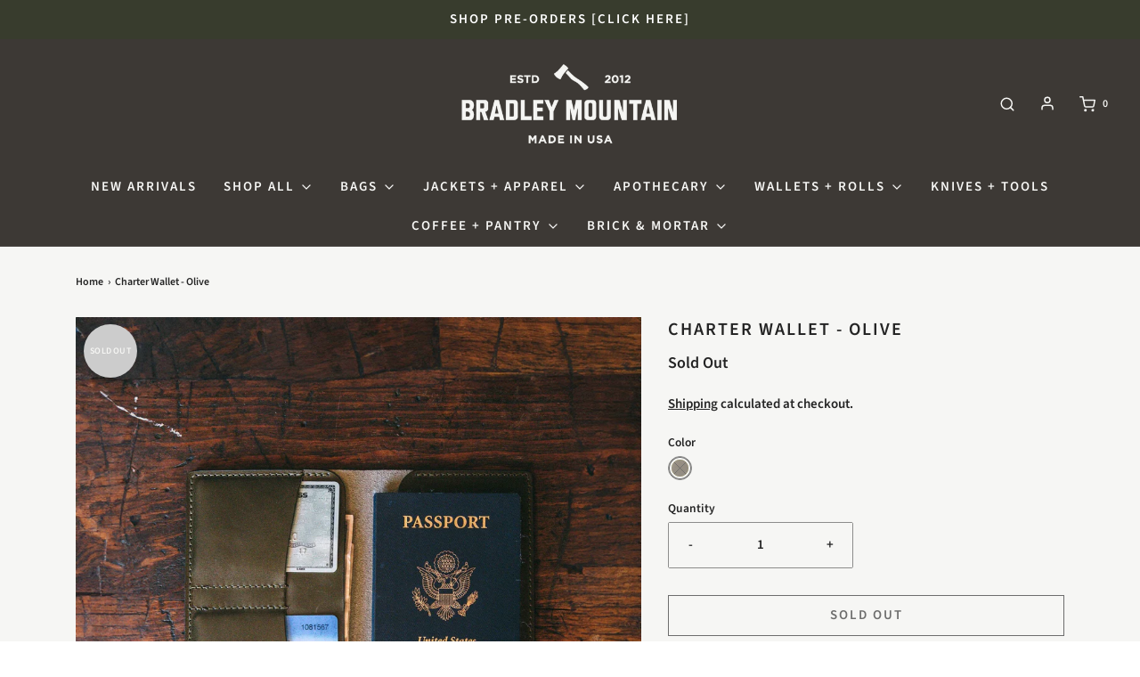

--- FILE ---
content_type: text/html; charset=utf-8
request_url: https://www.bradleymountain.com/products/charter-wallet-olive
body_size: 38720
content:
<!DOCTYPE html>
<!--[if lt IE 7 ]><html class="no-js ie ie6" lang="en"> <![endif]-->
<!--[if IE 7 ]><html class="no-js ie ie7" lang="en"> <![endif]-->
<!--[if IE 8 ]><html class="no-js ie ie8" lang="en"> <![endif]-->
<!--[if (gte IE 9)|!(IE)]><!-->
<html class="no-js" lang="en">
<!--<![endif]-->
<head>

	<meta charset="utf-8">

	<!--[if lt IE 9]>
		<script src="//html5shim.googlecode.com/svn/trunk/html5.js"></script>
	<![endif]-->

	<title>
		Charter Wallet - Olive &ndash; Bradley Mountain
	</title>

	<script type="text/javascript">
		document.documentElement.className = document.documentElement.className.replace('no-js', 'js');
	</script>

	
	<meta name="description" content="Our Charter Wallet is built for travel, whether you are traveling internationally with a passport or just using a Field Notes journal or adventure log on the road, this fits all your travel needs.   Details Holds up to 10 cards Toothpick Slot 4&quot;x 6&quot; Fits a Passport, Adventure Logs, Field Notes, and other similarly size">
	

	
		<meta name="viewport" content="width=device-width, initial-scale=1, maximum-scale=1, user-scalable=0" />
	

	<!-- /snippets/social-meta-tags.liquid -->


<meta property="og:site_name" content="Bradley Mountain">
<meta property="og:url" content="https://www.bradleymountain.com/products/charter-wallet-olive">
<meta property="og:title" content="Charter Wallet - Olive">
<meta property="og:type" content="product">
<meta property="og:description" content="Our Charter Wallet is built for travel, whether you are traveling internationally with a passport or just using a Field Notes journal or adventure log on the road, this fits all your travel needs.   Details Holds up to 10 cards Toothpick Slot 4&quot;x 6&quot; Fits a Passport, Adventure Logs, Field Notes, and other similarly size">

  <meta property="og:price:amount" content="145.00">
  <meta property="og:price:currency" content="USD">

<meta property="og:image" content="http://www.bradleymountain.com/cdn/shop/files/chart_oliveopen-23_1200x1200.jpg?v=1716350582"><meta property="og:image" content="http://www.bradleymountain.com/cdn/shop/products/bradley.july-137_1200x1200.jpg?v=1716256678"><meta property="og:image" content="http://www.bradleymountain.com/cdn/shop/products/bradley.july-216_1200x1200.jpg?v=1716256678">
<meta property="og:image:alt" content="Charter Wallet - Olive Bradley Mountain "><meta property="og:image:alt" content="Charter Wallet - Olive Bradley Mountain "><meta property="og:image:alt" content="Charter Wallet - Olive Bradley Mountain ">
<meta property="og:image:secure_url" content="https://www.bradleymountain.com/cdn/shop/files/chart_oliveopen-23_1200x1200.jpg?v=1716350582"><meta property="og:image:secure_url" content="https://www.bradleymountain.com/cdn/shop/products/bradley.july-137_1200x1200.jpg?v=1716256678"><meta property="og:image:secure_url" content="https://www.bradleymountain.com/cdn/shop/products/bradley.july-216_1200x1200.jpg?v=1716256678">


<meta name="twitter:card" content="summary_large_image">
<meta name="twitter:title" content="Charter Wallet - Olive">
<meta name="twitter:description" content="Our Charter Wallet is built for travel, whether you are traveling internationally with a passport or just using a Field Notes journal or adventure log on the road, this fits all your travel needs.   Details Holds up to 10 cards Toothpick Slot 4&quot;x 6&quot; Fits a Passport, Adventure Logs, Field Notes, and other similarly size">

	<style>
/*============================================================================
  Typography
==============================================================================*/





@font-face {
  font-family: "Source Sans Pro";
  font-weight: 600;
  font-style: normal;
  font-display: swap;
  src: url("//www.bradleymountain.com/cdn/fonts/source_sans_pro/sourcesanspro_n6.cdbfc001bf7647698fff34a09dc1c625e4008e01.woff2") format("woff2"),
       url("//www.bradleymountain.com/cdn/fonts/source_sans_pro/sourcesanspro_n6.75b644b223b15254f28282d56f730f2224564c8d.woff") format("woff");
}

@font-face {
  font-family: "Source Sans Pro";
  font-weight: 600;
  font-style: normal;
  font-display: swap;
  src: url("//www.bradleymountain.com/cdn/fonts/source_sans_pro/sourcesanspro_n6.cdbfc001bf7647698fff34a09dc1c625e4008e01.woff2") format("woff2"),
       url("//www.bradleymountain.com/cdn/fonts/source_sans_pro/sourcesanspro_n6.75b644b223b15254f28282d56f730f2224564c8d.woff") format("woff");
}

@font-face {
  font-family: "Source Sans Pro";
  font-weight: 600;
  font-style: normal;
  font-display: swap;
  src: url("//www.bradleymountain.com/cdn/fonts/source_sans_pro/sourcesanspro_n6.cdbfc001bf7647698fff34a09dc1c625e4008e01.woff2") format("woff2"),
       url("//www.bradleymountain.com/cdn/fonts/source_sans_pro/sourcesanspro_n6.75b644b223b15254f28282d56f730f2224564c8d.woff") format("woff");
}


  @font-face {
  font-family: "Source Sans Pro";
  font-weight: 900;
  font-style: normal;
  font-display: swap;
  src: url("//www.bradleymountain.com/cdn/fonts/source_sans_pro/sourcesanspro_n9.1e67acf3c80599aabb74136a2bc4be83e9bfb685.woff2") format("woff2"),
       url("//www.bradleymountain.com/cdn/fonts/source_sans_pro/sourcesanspro_n9.2ba8dc05dbd13b357d2dde6bd29738581d84ee80.woff") format("woff");
}




  @font-face {
  font-family: "Source Sans Pro";
  font-weight: 600;
  font-style: italic;
  font-display: swap;
  src: url("//www.bradleymountain.com/cdn/fonts/source_sans_pro/sourcesanspro_i6.a7a1818228124da83a70eb72b7d34bc48e82dcd5.woff2") format("woff2"),
       url("//www.bradleymountain.com/cdn/fonts/source_sans_pro/sourcesanspro_i6.b8fa4504ffc1355d545c5cb21d13a938148a52fa.woff") format("woff");
}




  @font-face {
  font-family: "Source Sans Pro";
  font-weight: 900;
  font-style: italic;
  font-display: swap;
  src: url("//www.bradleymountain.com/cdn/fonts/source_sans_pro/sourcesanspro_i9.e357ce359c97c7e12a8ac2cc6f34d512f0edce47.woff2") format("woff2"),
       url("//www.bradleymountain.com/cdn/fonts/source_sans_pro/sourcesanspro_i9.b0230fc5a4589c9345058dda2b2def17e4035fd7.woff") format("woff");
}



/*============================================================================
  #General Variables
==============================================================================*/

:root {
  --page-background: #f6f6f4;

  --color-primary: #242424;
  --disabled-color-primary: rgba(36, 36, 36, 0.5);
  --color-primary-opacity: rgba(36, 36, 36, 0.03);
  --link-color: #242424;
  --active-link-color: #242424;

  --button-background-color: #242424;
  --button-background-hover-color: #3a3a3a;
  --button-background-hover-color-lighten: #474747;
  --button-text-color: #ffffff;

  --sale-color: #bf452b;
  --sale-text-color: #ffffff;
  --sale-color-faint: rgba(191, 69, 43, 0.1);
  --sold-out-color: #cccccc;
  --sold-out-text-color: #414141;

  --header-background: #3d3935;
  --header-text: #f6f6f4;
  --header-border-color: rgba(246, 246, 244, 0.1);
  --header-hover-background-color: rgba(246, 246, 244, 0.1);
  --header-overlay-text: #f6f6f4;

  --sticky-header-background: #333332;
  --sticky-header-text: #f6f6f4;
  --sticky-header-border: rgba(246, 246, 244, 0.1);

  --mobile-menu-text: #f6f6f4;
  --mobile-menu-background: #222222;
  --mobile-menu-border-color: rgba(246, 246, 244, 0.5);

  --footer-background: #2D2D2D;
  --footer-text: #f6f6f4;
  --footer-hover-background-color: rgba(246, 246, 244, 0.1);


  --pop-up-text: #242424;
  --pop-up-background: #fff;

  --secondary-color: rgba(0, 0, 0, 1) !default;
  --select-padding: 5px;
  --select-radius: 2px !default;

  --border-color: rgba(36, 36, 36, 0.5);
  --border-search: rgba(246, 246, 244, 0.1);
  --border-color-subtle: rgba(36, 36, 36, 0.1);
  --border-color-subtle-darken: #171717;

  --color-scheme-light-background: #f6f6f4;
  --color-scheme-light-background-hover: rgba(246, 246, 244, 0.1);
  --color-scheme-light-text: #414141;
  --color-scheme-light-text-hover: rgba(65, 65, 65, 0.7);
  --color-scheme-light-input-hover: rgba(65, 65, 65, 0.1);

  --color-scheme-accent-background: #f6f6f4;
  --color-scheme-accent-background-hover: rgba(246, 246, 244, 0.1);
  --color-scheme-accent-text: #414141;
  --color-scheme-accent-text-hover: rgba(65, 65, 65, 0.7);
  --color-scheme-accent-input-hover: rgba(65, 65, 65, 0.1);

  --color-scheme-dark-background: #242424;
  --color-scheme-dark-background-hover: rgba(36, 36, 36, 0.1);
  --color-scheme-dark-text: #ffffff;
  --color-scheme-dark-text-hover: rgba(255, 255, 255, 0.7);
  --color-scheme-dark-input-hover: rgba(255, 255, 255, 0.1);

  --header-font-stack: "Source Sans Pro", sans-serif;
  --header-font-weight: 600;
  --header-font-style: normal;
  --header-font-transform: uppercase;

  
  --header-letter-spacing: 2px;
  

  --body-font-stack: "Source Sans Pro", sans-serif;
  --body-font-weight: 600;
  --body-font-style: normal;
  --body-font-size-int: 15;
  --body-font-size: 15px;

  --subheading-font-stack: "Source Sans Pro", sans-serif;
  --subheading-font-weight: 600;
  --subheading-font-style: normal;
  --subheading-font-transform: uppercase;
  --subheading-case: uppercase;

  
  --heading-base: 28;
  --subheading-base: 14;
  --subheading-2-font-size: 16px;
  --subheading-2-line-height: 20px;
  --product-titles: 20;
  --subpage-header: 20;
  --subpage-header-px: 20px;
  --subpage-header-line-height: 28px;
  --heading-font-size: 28px;
  --heading-line-height: 36px;
  --subheading-font-size: 14px;
  --subheading-line-height: 18px;
  

  --color-image-overlay: #000;
  --color-image-overlay-text: #fff;
  --image-overlay-opacity: calc(60 / 100);

  --flexslider-icon-eot: //www.bradleymountain.com/cdn/shop/t/38/assets/flexslider-icon.eot?v=70838442330258149421750440006;
  --flexslider-icon-eot-ie: //www.bradleymountain.com/cdn/shop/t/38/assets/flexslider-icon.eot%23iefix?v=14231;
  --flexslider-icon-woff: //www.bradleymountain.com/cdn/shop/t/38/assets/flexslider-icon.eot?v=70838442330258149421750440006;
  --flexslider-icon-ttf: //www.bradleymountain.com/cdn/shop/t/38/assets/flexslider-icon.eot?v=70838442330258149421750440006;
  --flexslider-icon-svg: //www.bradleymountain.com/cdn/shop/t/38/assets/flexslider-icon.eot?v=70838442330258149421750440006;

  --delete-button-png: //www.bradleymountain.com/cdn/shop/t/38/assets/delete.png?v=14231;
  --loader-svg: //www.bradleymountain.com/cdn/shop/t/38/assets/loader.svg?v=119822953187440061741750440006;

  
  --mobile-menu-link-transform: uppercase;
  --mobile-menu-link-letter-spacing: 2px;
  

  
  --buttons-transform: uppercase;
  --buttons-letter-spacing: 2px;
  

  
    --button-font-family: var(--body-font-stack);
    --button-font-weight: var(--body-font-weight);
    --button-font-style: var(--body-font-style);
    --button-font-size: var(--body-font-size);
  

  
    --button-font-size-int: calc(var(--body-font-size-int) - 2);
  

  
    --subheading-letter-spacing: 1px;
  

  
    --nav-font-family: var(--body-font-stack);
    --nav-font-weight: var(--body-font-weight);
    --nav-font-style: var(--body-font-style);
  

  
    --nav-text-transform: uppercase;
    --nav-letter-spacing: 2px;
  

  
    --nav-font-size-int: calc(var(--body-font-size-int) - 2);
  

  --password-text-color: #000000;
  --password-error-background: #feebeb;
  --password-error-text: #7e1412;
  --password-login-background: #111111;
  --password-login-text: #b8b8b8;
  --password-btn-text: #ffffff;
  --password-btn-background: #000000;
  --password-btn-background-success: #4caf50;
  --success-color: #28a745;
  --error-color: #b94a48;
}
</style>


	<link rel="canonical" href="https://www.bradleymountain.com/products/charter-wallet-olive" />

	<!-- CSS -->
	<style>
/*============================================================================
  Typography
==============================================================================*/





@font-face {
  font-family: "Source Sans Pro";
  font-weight: 600;
  font-style: normal;
  font-display: swap;
  src: url("//www.bradleymountain.com/cdn/fonts/source_sans_pro/sourcesanspro_n6.cdbfc001bf7647698fff34a09dc1c625e4008e01.woff2") format("woff2"),
       url("//www.bradleymountain.com/cdn/fonts/source_sans_pro/sourcesanspro_n6.75b644b223b15254f28282d56f730f2224564c8d.woff") format("woff");
}

@font-face {
  font-family: "Source Sans Pro";
  font-weight: 600;
  font-style: normal;
  font-display: swap;
  src: url("//www.bradleymountain.com/cdn/fonts/source_sans_pro/sourcesanspro_n6.cdbfc001bf7647698fff34a09dc1c625e4008e01.woff2") format("woff2"),
       url("//www.bradleymountain.com/cdn/fonts/source_sans_pro/sourcesanspro_n6.75b644b223b15254f28282d56f730f2224564c8d.woff") format("woff");
}

@font-face {
  font-family: "Source Sans Pro";
  font-weight: 600;
  font-style: normal;
  font-display: swap;
  src: url("//www.bradleymountain.com/cdn/fonts/source_sans_pro/sourcesanspro_n6.cdbfc001bf7647698fff34a09dc1c625e4008e01.woff2") format("woff2"),
       url("//www.bradleymountain.com/cdn/fonts/source_sans_pro/sourcesanspro_n6.75b644b223b15254f28282d56f730f2224564c8d.woff") format("woff");
}


  @font-face {
  font-family: "Source Sans Pro";
  font-weight: 900;
  font-style: normal;
  font-display: swap;
  src: url("//www.bradleymountain.com/cdn/fonts/source_sans_pro/sourcesanspro_n9.1e67acf3c80599aabb74136a2bc4be83e9bfb685.woff2") format("woff2"),
       url("//www.bradleymountain.com/cdn/fonts/source_sans_pro/sourcesanspro_n9.2ba8dc05dbd13b357d2dde6bd29738581d84ee80.woff") format("woff");
}




  @font-face {
  font-family: "Source Sans Pro";
  font-weight: 600;
  font-style: italic;
  font-display: swap;
  src: url("//www.bradleymountain.com/cdn/fonts/source_sans_pro/sourcesanspro_i6.a7a1818228124da83a70eb72b7d34bc48e82dcd5.woff2") format("woff2"),
       url("//www.bradleymountain.com/cdn/fonts/source_sans_pro/sourcesanspro_i6.b8fa4504ffc1355d545c5cb21d13a938148a52fa.woff") format("woff");
}




  @font-face {
  font-family: "Source Sans Pro";
  font-weight: 900;
  font-style: italic;
  font-display: swap;
  src: url("//www.bradleymountain.com/cdn/fonts/source_sans_pro/sourcesanspro_i9.e357ce359c97c7e12a8ac2cc6f34d512f0edce47.woff2") format("woff2"),
       url("//www.bradleymountain.com/cdn/fonts/source_sans_pro/sourcesanspro_i9.b0230fc5a4589c9345058dda2b2def17e4035fd7.woff") format("woff");
}



/*============================================================================
  #General Variables
==============================================================================*/

:root {
  --page-background: #f6f6f4;

  --color-primary: #242424;
  --disabled-color-primary: rgba(36, 36, 36, 0.5);
  --color-primary-opacity: rgba(36, 36, 36, 0.03);
  --link-color: #242424;
  --active-link-color: #242424;

  --button-background-color: #242424;
  --button-background-hover-color: #3a3a3a;
  --button-background-hover-color-lighten: #474747;
  --button-text-color: #ffffff;

  --sale-color: #bf452b;
  --sale-text-color: #ffffff;
  --sale-color-faint: rgba(191, 69, 43, 0.1);
  --sold-out-color: #cccccc;
  --sold-out-text-color: #414141;

  --header-background: #3d3935;
  --header-text: #f6f6f4;
  --header-border-color: rgba(246, 246, 244, 0.1);
  --header-hover-background-color: rgba(246, 246, 244, 0.1);
  --header-overlay-text: #f6f6f4;

  --sticky-header-background: #333332;
  --sticky-header-text: #f6f6f4;
  --sticky-header-border: rgba(246, 246, 244, 0.1);

  --mobile-menu-text: #f6f6f4;
  --mobile-menu-background: #222222;
  --mobile-menu-border-color: rgba(246, 246, 244, 0.5);

  --footer-background: #2D2D2D;
  --footer-text: #f6f6f4;
  --footer-hover-background-color: rgba(246, 246, 244, 0.1);


  --pop-up-text: #242424;
  --pop-up-background: #fff;

  --secondary-color: rgba(0, 0, 0, 1) !default;
  --select-padding: 5px;
  --select-radius: 2px !default;

  --border-color: rgba(36, 36, 36, 0.5);
  --border-search: rgba(246, 246, 244, 0.1);
  --border-color-subtle: rgba(36, 36, 36, 0.1);
  --border-color-subtle-darken: #171717;

  --color-scheme-light-background: #f6f6f4;
  --color-scheme-light-background-hover: rgba(246, 246, 244, 0.1);
  --color-scheme-light-text: #414141;
  --color-scheme-light-text-hover: rgba(65, 65, 65, 0.7);
  --color-scheme-light-input-hover: rgba(65, 65, 65, 0.1);

  --color-scheme-accent-background: #f6f6f4;
  --color-scheme-accent-background-hover: rgba(246, 246, 244, 0.1);
  --color-scheme-accent-text: #414141;
  --color-scheme-accent-text-hover: rgba(65, 65, 65, 0.7);
  --color-scheme-accent-input-hover: rgba(65, 65, 65, 0.1);

  --color-scheme-dark-background: #242424;
  --color-scheme-dark-background-hover: rgba(36, 36, 36, 0.1);
  --color-scheme-dark-text: #ffffff;
  --color-scheme-dark-text-hover: rgba(255, 255, 255, 0.7);
  --color-scheme-dark-input-hover: rgba(255, 255, 255, 0.1);

  --header-font-stack: "Source Sans Pro", sans-serif;
  --header-font-weight: 600;
  --header-font-style: normal;
  --header-font-transform: uppercase;

  
  --header-letter-spacing: 2px;
  

  --body-font-stack: "Source Sans Pro", sans-serif;
  --body-font-weight: 600;
  --body-font-style: normal;
  --body-font-size-int: 15;
  --body-font-size: 15px;

  --subheading-font-stack: "Source Sans Pro", sans-serif;
  --subheading-font-weight: 600;
  --subheading-font-style: normal;
  --subheading-font-transform: uppercase;
  --subheading-case: uppercase;

  
  --heading-base: 28;
  --subheading-base: 14;
  --subheading-2-font-size: 16px;
  --subheading-2-line-height: 20px;
  --product-titles: 20;
  --subpage-header: 20;
  --subpage-header-px: 20px;
  --subpage-header-line-height: 28px;
  --heading-font-size: 28px;
  --heading-line-height: 36px;
  --subheading-font-size: 14px;
  --subheading-line-height: 18px;
  

  --color-image-overlay: #000;
  --color-image-overlay-text: #fff;
  --image-overlay-opacity: calc(60 / 100);

  --flexslider-icon-eot: //www.bradleymountain.com/cdn/shop/t/38/assets/flexslider-icon.eot?v=70838442330258149421750440006;
  --flexslider-icon-eot-ie: //www.bradleymountain.com/cdn/shop/t/38/assets/flexslider-icon.eot%23iefix?v=14231;
  --flexslider-icon-woff: //www.bradleymountain.com/cdn/shop/t/38/assets/flexslider-icon.eot?v=70838442330258149421750440006;
  --flexslider-icon-ttf: //www.bradleymountain.com/cdn/shop/t/38/assets/flexslider-icon.eot?v=70838442330258149421750440006;
  --flexslider-icon-svg: //www.bradleymountain.com/cdn/shop/t/38/assets/flexslider-icon.eot?v=70838442330258149421750440006;

  --delete-button-png: //www.bradleymountain.com/cdn/shop/t/38/assets/delete.png?v=14231;
  --loader-svg: //www.bradleymountain.com/cdn/shop/t/38/assets/loader.svg?v=119822953187440061741750440006;

  
  --mobile-menu-link-transform: uppercase;
  --mobile-menu-link-letter-spacing: 2px;
  

  
  --buttons-transform: uppercase;
  --buttons-letter-spacing: 2px;
  

  
    --button-font-family: var(--body-font-stack);
    --button-font-weight: var(--body-font-weight);
    --button-font-style: var(--body-font-style);
    --button-font-size: var(--body-font-size);
  

  
    --button-font-size-int: calc(var(--body-font-size-int) - 2);
  

  
    --subheading-letter-spacing: 1px;
  

  
    --nav-font-family: var(--body-font-stack);
    --nav-font-weight: var(--body-font-weight);
    --nav-font-style: var(--body-font-style);
  

  
    --nav-text-transform: uppercase;
    --nav-letter-spacing: 2px;
  

  
    --nav-font-size-int: calc(var(--body-font-size-int) - 2);
  

  --password-text-color: #000000;
  --password-error-background: #feebeb;
  --password-error-text: #7e1412;
  --password-login-background: #111111;
  --password-login-text: #b8b8b8;
  --password-btn-text: #ffffff;
  --password-btn-background: #000000;
  --password-btn-background-success: #4caf50;
  --success-color: #28a745;
  --error-color: #b94a48;
}
</style>


	
		<link rel="preload" href="//www.bradleymountain.com/cdn/shop/t/38/assets/theme-product.min.css?v=76356948018002287081750440006" as="style">
	  	<link href="//www.bradleymountain.com/cdn/shop/t/38/assets/theme-product.min.css?v=76356948018002287081750440006" rel="stylesheet" type="text/css" media="all" />
	

	<link href="//www.bradleymountain.com/cdn/shop/t/38/assets/custom.css?v=1430062551676349271750440006" rel="stylesheet" type="text/css" media="all" />

	



	
		<link rel="shortcut icon" href="//www.bradleymountain.com/cdn/shop/files/favicon_665fdabd-ee0f-4d59-955b-9bd853ed7894_32x32.png?v=1620785834" type="image/png">
	

	<link rel="sitemap" type="application/xml" title="Sitemap" href="/sitemap.xml" />

	<script>window.performance && window.performance.mark && window.performance.mark('shopify.content_for_header.start');</script><meta name="google-site-verification" content="DsdDUrD4z-CIavjctkHoqOdSntp_D8BJ-nXLmZThfN0">
<meta id="shopify-digital-wallet" name="shopify-digital-wallet" content="/8993912/digital_wallets/dialog">
<meta name="shopify-checkout-api-token" content="040945492b4976b41c0c9153612d5103">
<meta id="in-context-paypal-metadata" data-shop-id="8993912" data-venmo-supported="false" data-environment="production" data-locale="en_US" data-paypal-v4="true" data-currency="USD">
<link rel="alternate" type="application/json+oembed" href="https://www.bradleymountain.com/products/charter-wallet-olive.oembed">
<script async="async" src="/checkouts/internal/preloads.js?locale=en-US"></script>
<link rel="preconnect" href="https://shop.app" crossorigin="anonymous">
<script async="async" src="https://shop.app/checkouts/internal/preloads.js?locale=en-US&shop_id=8993912" crossorigin="anonymous"></script>
<script id="apple-pay-shop-capabilities" type="application/json">{"shopId":8993912,"countryCode":"US","currencyCode":"USD","merchantCapabilities":["supports3DS"],"merchantId":"gid:\/\/shopify\/Shop\/8993912","merchantName":"Bradley Mountain","requiredBillingContactFields":["postalAddress","email","phone"],"requiredShippingContactFields":["postalAddress","email","phone"],"shippingType":"shipping","supportedNetworks":["visa","masterCard","amex","discover","elo","jcb"],"total":{"type":"pending","label":"Bradley Mountain","amount":"1.00"},"shopifyPaymentsEnabled":true,"supportsSubscriptions":true}</script>
<script id="shopify-features" type="application/json">{"accessToken":"040945492b4976b41c0c9153612d5103","betas":["rich-media-storefront-analytics"],"domain":"www.bradleymountain.com","predictiveSearch":true,"shopId":8993912,"locale":"en"}</script>
<script>var Shopify = Shopify || {};
Shopify.shop = "bradley-mountain.myshopify.com";
Shopify.locale = "en";
Shopify.currency = {"active":"USD","rate":"1.0"};
Shopify.country = "US";
Shopify.theme = {"name":"Envy | Production (Linktree)","id":141621592298,"schema_name":"Envy","schema_version":"27.2.0","theme_store_id":411,"role":"main"};
Shopify.theme.handle = "null";
Shopify.theme.style = {"id":null,"handle":null};
Shopify.cdnHost = "www.bradleymountain.com/cdn";
Shopify.routes = Shopify.routes || {};
Shopify.routes.root = "/";</script>
<script type="module">!function(o){(o.Shopify=o.Shopify||{}).modules=!0}(window);</script>
<script>!function(o){function n(){var o=[];function n(){o.push(Array.prototype.slice.apply(arguments))}return n.q=o,n}var t=o.Shopify=o.Shopify||{};t.loadFeatures=n(),t.autoloadFeatures=n()}(window);</script>
<script>
  window.ShopifyPay = window.ShopifyPay || {};
  window.ShopifyPay.apiHost = "shop.app\/pay";
  window.ShopifyPay.redirectState = null;
</script>
<script id="shop-js-analytics" type="application/json">{"pageType":"product"}</script>
<script defer="defer" async type="module" src="//www.bradleymountain.com/cdn/shopifycloud/shop-js/modules/v2/client.init-shop-cart-sync_BT-GjEfc.en.esm.js"></script>
<script defer="defer" async type="module" src="//www.bradleymountain.com/cdn/shopifycloud/shop-js/modules/v2/chunk.common_D58fp_Oc.esm.js"></script>
<script defer="defer" async type="module" src="//www.bradleymountain.com/cdn/shopifycloud/shop-js/modules/v2/chunk.modal_xMitdFEc.esm.js"></script>
<script type="module">
  await import("//www.bradleymountain.com/cdn/shopifycloud/shop-js/modules/v2/client.init-shop-cart-sync_BT-GjEfc.en.esm.js");
await import("//www.bradleymountain.com/cdn/shopifycloud/shop-js/modules/v2/chunk.common_D58fp_Oc.esm.js");
await import("//www.bradleymountain.com/cdn/shopifycloud/shop-js/modules/v2/chunk.modal_xMitdFEc.esm.js");

  window.Shopify.SignInWithShop?.initShopCartSync?.({"fedCMEnabled":true,"windoidEnabled":true});

</script>
<script>
  window.Shopify = window.Shopify || {};
  if (!window.Shopify.featureAssets) window.Shopify.featureAssets = {};
  window.Shopify.featureAssets['shop-js'] = {"shop-cart-sync":["modules/v2/client.shop-cart-sync_DZOKe7Ll.en.esm.js","modules/v2/chunk.common_D58fp_Oc.esm.js","modules/v2/chunk.modal_xMitdFEc.esm.js"],"init-fed-cm":["modules/v2/client.init-fed-cm_B6oLuCjv.en.esm.js","modules/v2/chunk.common_D58fp_Oc.esm.js","modules/v2/chunk.modal_xMitdFEc.esm.js"],"shop-cash-offers":["modules/v2/client.shop-cash-offers_D2sdYoxE.en.esm.js","modules/v2/chunk.common_D58fp_Oc.esm.js","modules/v2/chunk.modal_xMitdFEc.esm.js"],"shop-login-button":["modules/v2/client.shop-login-button_QeVjl5Y3.en.esm.js","modules/v2/chunk.common_D58fp_Oc.esm.js","modules/v2/chunk.modal_xMitdFEc.esm.js"],"pay-button":["modules/v2/client.pay-button_DXTOsIq6.en.esm.js","modules/v2/chunk.common_D58fp_Oc.esm.js","modules/v2/chunk.modal_xMitdFEc.esm.js"],"shop-button":["modules/v2/client.shop-button_DQZHx9pm.en.esm.js","modules/v2/chunk.common_D58fp_Oc.esm.js","modules/v2/chunk.modal_xMitdFEc.esm.js"],"avatar":["modules/v2/client.avatar_BTnouDA3.en.esm.js"],"init-windoid":["modules/v2/client.init-windoid_CR1B-cfM.en.esm.js","modules/v2/chunk.common_D58fp_Oc.esm.js","modules/v2/chunk.modal_xMitdFEc.esm.js"],"init-shop-for-new-customer-accounts":["modules/v2/client.init-shop-for-new-customer-accounts_C_vY_xzh.en.esm.js","modules/v2/client.shop-login-button_QeVjl5Y3.en.esm.js","modules/v2/chunk.common_D58fp_Oc.esm.js","modules/v2/chunk.modal_xMitdFEc.esm.js"],"init-shop-email-lookup-coordinator":["modules/v2/client.init-shop-email-lookup-coordinator_BI7n9ZSv.en.esm.js","modules/v2/chunk.common_D58fp_Oc.esm.js","modules/v2/chunk.modal_xMitdFEc.esm.js"],"init-shop-cart-sync":["modules/v2/client.init-shop-cart-sync_BT-GjEfc.en.esm.js","modules/v2/chunk.common_D58fp_Oc.esm.js","modules/v2/chunk.modal_xMitdFEc.esm.js"],"shop-toast-manager":["modules/v2/client.shop-toast-manager_DiYdP3xc.en.esm.js","modules/v2/chunk.common_D58fp_Oc.esm.js","modules/v2/chunk.modal_xMitdFEc.esm.js"],"init-customer-accounts":["modules/v2/client.init-customer-accounts_D9ZNqS-Q.en.esm.js","modules/v2/client.shop-login-button_QeVjl5Y3.en.esm.js","modules/v2/chunk.common_D58fp_Oc.esm.js","modules/v2/chunk.modal_xMitdFEc.esm.js"],"init-customer-accounts-sign-up":["modules/v2/client.init-customer-accounts-sign-up_iGw4briv.en.esm.js","modules/v2/client.shop-login-button_QeVjl5Y3.en.esm.js","modules/v2/chunk.common_D58fp_Oc.esm.js","modules/v2/chunk.modal_xMitdFEc.esm.js"],"shop-follow-button":["modules/v2/client.shop-follow-button_CqMgW2wH.en.esm.js","modules/v2/chunk.common_D58fp_Oc.esm.js","modules/v2/chunk.modal_xMitdFEc.esm.js"],"checkout-modal":["modules/v2/client.checkout-modal_xHeaAweL.en.esm.js","modules/v2/chunk.common_D58fp_Oc.esm.js","modules/v2/chunk.modal_xMitdFEc.esm.js"],"shop-login":["modules/v2/client.shop-login_D91U-Q7h.en.esm.js","modules/v2/chunk.common_D58fp_Oc.esm.js","modules/v2/chunk.modal_xMitdFEc.esm.js"],"lead-capture":["modules/v2/client.lead-capture_BJmE1dJe.en.esm.js","modules/v2/chunk.common_D58fp_Oc.esm.js","modules/v2/chunk.modal_xMitdFEc.esm.js"],"payment-terms":["modules/v2/client.payment-terms_Ci9AEqFq.en.esm.js","modules/v2/chunk.common_D58fp_Oc.esm.js","modules/v2/chunk.modal_xMitdFEc.esm.js"]};
</script>
<script>(function() {
  var isLoaded = false;
  function asyncLoad() {
    if (isLoaded) return;
    isLoaded = true;
    var urls = ["https:\/\/cdn-loyalty.yotpo.com\/loader\/ZqxBDQAatXXIvEdbx0Kj3A.js?shop=bradley-mountain.myshopify.com","\/\/shopify.privy.com\/widget.js?shop=bradley-mountain.myshopify.com","https:\/\/cdn.shopify.com\/s\/files\/1\/0035\/4474\/4006\/t\/1\/assets\/ba_fb_8993912.js?6327132\u0026shop=bradley-mountain.myshopify.com","https:\/\/cdn.shopify.com\/s\/files\/1\/0899\/3912\/t\/19\/assets\/mh_8993912.js?v=1620785472\u0026shop=bradley-mountain.myshopify.com","https:\/\/cdn.s3.pop-convert.com\/pcjs.production.min.js?unique_id=bradley-mountain.myshopify.com\u0026shop=bradley-mountain.myshopify.com","https:\/\/script.pop-convert.com\/new-micro\/production.pc.min.js?unique_id=bradley-mountain.myshopify.com\u0026shop=bradley-mountain.myshopify.com","https:\/\/static.rechargecdn.com\/assets\/js\/widget.min.js?shop=bradley-mountain.myshopify.com","https:\/\/cdn.hextom.com\/js\/quickannouncementbar.js?shop=bradley-mountain.myshopify.com","https:\/\/shopify-extension.getredo.com\/main.js?widget_id=6x7q27kkkza82fx\u0026shop=bradley-mountain.myshopify.com","https:\/\/evey-files.s3.amazonaws.com\/js\/online_store.js?shop=bradley-mountain.myshopify.com"];
    for (var i = 0; i < urls.length; i++) {
      var s = document.createElement('script');
      s.type = 'text/javascript';
      s.async = true;
      s.src = urls[i];
      var x = document.getElementsByTagName('script')[0];
      x.parentNode.insertBefore(s, x);
    }
  };
  if(window.attachEvent) {
    window.attachEvent('onload', asyncLoad);
  } else {
    window.addEventListener('load', asyncLoad, false);
  }
})();</script>
<script id="__st">var __st={"a":8993912,"offset":-21600,"reqid":"37b61e1f-63e5-447d-8ff9-e82a1dab830b-1769341716","pageurl":"www.bradleymountain.com\/products\/charter-wallet-olive","u":"b06ef98e517c","p":"product","rtyp":"product","rid":7877378900202};</script>
<script>window.ShopifyPaypalV4VisibilityTracking = true;</script>
<script id="captcha-bootstrap">!function(){'use strict';const t='contact',e='account',n='new_comment',o=[[t,t],['blogs',n],['comments',n],[t,'customer']],c=[[e,'customer_login'],[e,'guest_login'],[e,'recover_customer_password'],[e,'create_customer']],r=t=>t.map((([t,e])=>`form[action*='/${t}']:not([data-nocaptcha='true']) input[name='form_type'][value='${e}']`)).join(','),a=t=>()=>t?[...document.querySelectorAll(t)].map((t=>t.form)):[];function s(){const t=[...o],e=r(t);return a(e)}const i='password',u='form_key',d=['recaptcha-v3-token','g-recaptcha-response','h-captcha-response',i],f=()=>{try{return window.sessionStorage}catch{return}},m='__shopify_v',_=t=>t.elements[u];function p(t,e,n=!1){try{const o=window.sessionStorage,c=JSON.parse(o.getItem(e)),{data:r}=function(t){const{data:e,action:n}=t;return t[m]||n?{data:e,action:n}:{data:t,action:n}}(c);for(const[e,n]of Object.entries(r))t.elements[e]&&(t.elements[e].value=n);n&&o.removeItem(e)}catch(o){console.error('form repopulation failed',{error:o})}}const l='form_type',E='cptcha';function T(t){t.dataset[E]=!0}const w=window,h=w.document,L='Shopify',v='ce_forms',y='captcha';let A=!1;((t,e)=>{const n=(g='f06e6c50-85a8-45c8-87d0-21a2b65856fe',I='https://cdn.shopify.com/shopifycloud/storefront-forms-hcaptcha/ce_storefront_forms_captcha_hcaptcha.v1.5.2.iife.js',D={infoText:'Protected by hCaptcha',privacyText:'Privacy',termsText:'Terms'},(t,e,n)=>{const o=w[L][v],c=o.bindForm;if(c)return c(t,g,e,D).then(n);var r;o.q.push([[t,g,e,D],n]),r=I,A||(h.body.append(Object.assign(h.createElement('script'),{id:'captcha-provider',async:!0,src:r})),A=!0)});var g,I,D;w[L]=w[L]||{},w[L][v]=w[L][v]||{},w[L][v].q=[],w[L][y]=w[L][y]||{},w[L][y].protect=function(t,e){n(t,void 0,e),T(t)},Object.freeze(w[L][y]),function(t,e,n,w,h,L){const[v,y,A,g]=function(t,e,n){const i=e?o:[],u=t?c:[],d=[...i,...u],f=r(d),m=r(i),_=r(d.filter((([t,e])=>n.includes(e))));return[a(f),a(m),a(_),s()]}(w,h,L),I=t=>{const e=t.target;return e instanceof HTMLFormElement?e:e&&e.form},D=t=>v().includes(t);t.addEventListener('submit',(t=>{const e=I(t);if(!e)return;const n=D(e)&&!e.dataset.hcaptchaBound&&!e.dataset.recaptchaBound,o=_(e),c=g().includes(e)&&(!o||!o.value);(n||c)&&t.preventDefault(),c&&!n&&(function(t){try{if(!f())return;!function(t){const e=f();if(!e)return;const n=_(t);if(!n)return;const o=n.value;o&&e.removeItem(o)}(t);const e=Array.from(Array(32),(()=>Math.random().toString(36)[2])).join('');!function(t,e){_(t)||t.append(Object.assign(document.createElement('input'),{type:'hidden',name:u})),t.elements[u].value=e}(t,e),function(t,e){const n=f();if(!n)return;const o=[...t.querySelectorAll(`input[type='${i}']`)].map((({name:t})=>t)),c=[...d,...o],r={};for(const[a,s]of new FormData(t).entries())c.includes(a)||(r[a]=s);n.setItem(e,JSON.stringify({[m]:1,action:t.action,data:r}))}(t,e)}catch(e){console.error('failed to persist form',e)}}(e),e.submit())}));const S=(t,e)=>{t&&!t.dataset[E]&&(n(t,e.some((e=>e===t))),T(t))};for(const o of['focusin','change'])t.addEventListener(o,(t=>{const e=I(t);D(e)&&S(e,y())}));const B=e.get('form_key'),M=e.get(l),P=B&&M;t.addEventListener('DOMContentLoaded',(()=>{const t=y();if(P)for(const e of t)e.elements[l].value===M&&p(e,B);[...new Set([...A(),...v().filter((t=>'true'===t.dataset.shopifyCaptcha))])].forEach((e=>S(e,t)))}))}(h,new URLSearchParams(w.location.search),n,t,e,['guest_login'])})(!0,!0)}();</script>
<script integrity="sha256-4kQ18oKyAcykRKYeNunJcIwy7WH5gtpwJnB7kiuLZ1E=" data-source-attribution="shopify.loadfeatures" defer="defer" src="//www.bradleymountain.com/cdn/shopifycloud/storefront/assets/storefront/load_feature-a0a9edcb.js" crossorigin="anonymous"></script>
<script crossorigin="anonymous" defer="defer" src="//www.bradleymountain.com/cdn/shopifycloud/storefront/assets/shopify_pay/storefront-65b4c6d7.js?v=20250812"></script>
<script data-source-attribution="shopify.dynamic_checkout.dynamic.init">var Shopify=Shopify||{};Shopify.PaymentButton=Shopify.PaymentButton||{isStorefrontPortableWallets:!0,init:function(){window.Shopify.PaymentButton.init=function(){};var t=document.createElement("script");t.src="https://www.bradleymountain.com/cdn/shopifycloud/portable-wallets/latest/portable-wallets.en.js",t.type="module",document.head.appendChild(t)}};
</script>
<script data-source-attribution="shopify.dynamic_checkout.buyer_consent">
  function portableWalletsHideBuyerConsent(e){var t=document.getElementById("shopify-buyer-consent"),n=document.getElementById("shopify-subscription-policy-button");t&&n&&(t.classList.add("hidden"),t.setAttribute("aria-hidden","true"),n.removeEventListener("click",e))}function portableWalletsShowBuyerConsent(e){var t=document.getElementById("shopify-buyer-consent"),n=document.getElementById("shopify-subscription-policy-button");t&&n&&(t.classList.remove("hidden"),t.removeAttribute("aria-hidden"),n.addEventListener("click",e))}window.Shopify?.PaymentButton&&(window.Shopify.PaymentButton.hideBuyerConsent=portableWalletsHideBuyerConsent,window.Shopify.PaymentButton.showBuyerConsent=portableWalletsShowBuyerConsent);
</script>
<script>
  function portableWalletsCleanup(e){e&&e.src&&console.error("Failed to load portable wallets script "+e.src);var t=document.querySelectorAll("shopify-accelerated-checkout .shopify-payment-button__skeleton, shopify-accelerated-checkout-cart .wallet-cart-button__skeleton"),e=document.getElementById("shopify-buyer-consent");for(let e=0;e<t.length;e++)t[e].remove();e&&e.remove()}function portableWalletsNotLoadedAsModule(e){e instanceof ErrorEvent&&"string"==typeof e.message&&e.message.includes("import.meta")&&"string"==typeof e.filename&&e.filename.includes("portable-wallets")&&(window.removeEventListener("error",portableWalletsNotLoadedAsModule),window.Shopify.PaymentButton.failedToLoad=e,"loading"===document.readyState?document.addEventListener("DOMContentLoaded",window.Shopify.PaymentButton.init):window.Shopify.PaymentButton.init())}window.addEventListener("error",portableWalletsNotLoadedAsModule);
</script>

<script type="module" src="https://www.bradleymountain.com/cdn/shopifycloud/portable-wallets/latest/portable-wallets.en.js" onError="portableWalletsCleanup(this)" crossorigin="anonymous"></script>
<script nomodule>
  document.addEventListener("DOMContentLoaded", portableWalletsCleanup);
</script>

<link id="shopify-accelerated-checkout-styles" rel="stylesheet" media="screen" href="https://www.bradleymountain.com/cdn/shopifycloud/portable-wallets/latest/accelerated-checkout-backwards-compat.css" crossorigin="anonymous">
<style id="shopify-accelerated-checkout-cart">
        #shopify-buyer-consent {
  margin-top: 1em;
  display: inline-block;
  width: 100%;
}

#shopify-buyer-consent.hidden {
  display: none;
}

#shopify-subscription-policy-button {
  background: none;
  border: none;
  padding: 0;
  text-decoration: underline;
  font-size: inherit;
  cursor: pointer;
}

#shopify-subscription-policy-button::before {
  box-shadow: none;
}

      </style>

<script>window.performance && window.performance.mark && window.performance.mark('shopify.content_for_header.end');</script>

	<script type="text/javascript">
	window.lazySizesConfig = window.lazySizesConfig || {};
	window.lazySizesConfig.rias = window.lazySizesConfig.rias || {};

	// configure available widths to replace with the {width} placeholder
	window.lazySizesConfig.rias.widths = [150, 300, 600, 900, 1200, 1500, 1800, 2100];

	window.wetheme = {
		name: 'Envy',
	};
	</script>

	

	<script defer type="module" src="//www.bradleymountain.com/cdn/shop/t/38/assets/theme.min.js?v=120119556492821234081750440006"></script>
	<script defer nomodule src="//www.bradleymountain.com/cdn/shop/t/38/assets/theme.legacy.min.js?v=138253778516128114921750440006"></script>
<script type="text/javascript">
  //BOOSTER APPS COMMON JS CODE
  window.BoosterApps = window.BoosterApps || {};
  window.BoosterApps.common = window.BoosterApps.common || {};
  window.BoosterApps.common.shop = {
    permanent_domain: 'bradley-mountain.myshopify.com',
    currency: "USD",
    money_format: "$ {{amount}}",
    id: 8993912
  };
  
  window.BoosterApps.common.template = 'product';
  window.BoosterApps.common.cart = {"note":null,"attributes":{},"original_total_price":0,"total_price":0,"total_discount":0,"total_weight":0.0,"item_count":0,"items":[],"requires_shipping":false,"currency":"USD","items_subtotal_price":0,"cart_level_discount_applications":[],"checkout_charge_amount":0};
  window.BoosterApps.sessions_enabled = false;
  
    window.BoosterApps.cs_app_url = "/apps/ba_fb_app";
  

  for (i = 0; i < window.localStorage.length; i++) {
    var key = window.localStorage.key(i);
    if (key.slice(0,10) === "ba_msg_sub") {
      window.BoosterApps.can_update_cart = true;
    }
  }

  
    if (window.BoosterApps.common.template == 'product'){
      window.BoosterApps.common.product = {id: 7877378900202, price: 14500, handle: 'charter-wallet-olive', available: false };
    }
  
</script>


  <!-- "snippets/shogun-head.liquid" was not rendered, the associated app was uninstalled -->
<!-- BEGIN app block: shopify://apps/kutoku/blocks/landing-snippet/0c627994-e30b-4842-9615-e6b83a0f0216 --><!-- Start Kutoku referral snippet -->
<script>

  // URL: https://gaqteqco.bradleymountain.com/r/yaPsNo.js
  // HASHID: yaPsNo
  // SUBDOMAIN: gaqteqco
  // HOST: bradleymountain.com

  (function(w) {

    w.Kutoku = {
      syncToServer: function(clickId, integration = "kutoku") {
        var script = w.document.createElement("script");
        var params = [
          "url=" + encodeURIComponent(w.location.href),
          "cid=" + clickId,
          "integration=" + integration,
          "referrer=" + encodeURIComponent(w.document.referrer),
        ]
        script.src = "https://gaqteqco.bradleymountain.com/r/yaPsNo.js?" + params.join("&");
        w.document.head.appendChild(script);
      },
      addClickIdToCart: function(clickId) {
        var headers = { 'Content-Type': 'application/json' };
        fetch("/cart.js", { method: 'GET', headers })
          .then(response => response.json())
          .then(cartData => {
            return fetch("/cart/update.js", {
              method: 'POST',
              headers,
              body: JSON.stringify({ attributes: { ...(cartData.attributes || {}), kutokuClickId: clickId } })
            });
          })
          .then(() => console.info(`Kutoku: Sent clickId ${clickId} to cart object.`))
          .catch(() => console.info(`Kutoku: Failed to send clickId ${clickId} to cart object.`));
      },
      setClientCookie: function(key, value) {
        document.cookie = key + "=" + value + "; max-age=3456000; path=/";
      },
      getClientCookie: function(key) {
        var cookieObj = document.cookie.split(';').reduce((cookieMap, cookie) => {
          const [name, value] = cookie.split('=');
          if (name && value) cookieMap[name.trim()] = value.trim();
          return cookieMap;
        }, {});
        return cookieObj[key];
      }
    };

    var existingClickId = Kutoku.getClientCookie("yaPsNo");
    if (w.location.search.search(/(ktk|tap_a|tap_s)=/) === -1) {
      
      if (existingClickId) Kutoku.addClickIdToCart(existingClickId);
    } else {
      
      var clickId = existingClickId || encodeURIComponent(Date.now() + "_" + Math.random().toString(36).substr(2));
      Kutoku.syncToServer(clickId, "shopify");
      Kutoku.setClientCookie("yaPsNo", clickId);
      Kutoku.addClickIdToCart(clickId); 
    };

  }(window));

</script>
<!-- End Kutoku referral snippet -->

<!-- END app block --><!-- BEGIN app block: shopify://apps/redo/blocks/redo_app_embed/c613644b-6df4-4d11-b336-43a5c06745a1 --><!-- BEGIN app snippet: env -->

<script>
  if (typeof process === "undefined") {
    process = {};
  }
  process.env ??= {};
  process.env.AMPLITUDE_API_KEY = "b5eacb35b49c693d959231826b35f7ca";
  process.env.IPIFY_API_KEY = "at_S8q5xe1hwi5jKf6CSb4V661KXTKK2";
  process.env.REDO_API_URL = "https://shopify-cdn.getredo.com";
  process.env.REDO_CHAT_WIDGET_URL = "https://chat-widget.getredo.com";
  process.env.REDO_SHOPIFY_SERVER_URL = "https://shopify-server.getredo.com";

  if (typeof redoStorefront === "undefined") {
    redoStorefront = {};
  }
  redoStorefront.env ??= {};
  redoStorefront.env.AMPLITUDE_API_KEY = "b5eacb35b49c693d959231826b35f7ca";
  redoStorefront.env.IPIFY_API_KEY = "at_S8q5xe1hwi5jKf6CSb4V661KXTKK2";
  redoStorefront.env.REDO_API_URL = "https://shopify-cdn.getredo.com";
  redoStorefront.env.REDO_CHAT_WIDGET_URL = "https://chat-widget.getredo.com";
  redoStorefront.env.REDO_SHOPIFY_SERVER_URL = "https://shopify-server.getredo.com";
</script>
<!-- END app snippet -->
<script>
  const parts = navigator.userAgent.split(" ").map(part => btoa(part)).join("").replace(/=/g, "").toLowerCase();
  if (!parts.includes("2hyb21lluxpz2h0ag91c2") && !parts.includes("w90bwzwcg93zxikdiwmjipk")) {
    const script = document.createElement("script");
    script.async = true;
    script.src = "https://cdn.shopify.com/extensions/019bf3bb-f5b2-75cf-950d-d0272cbab176/redo-v1.140293/assets/main.js";
    document.head.appendChild(script);
  }
</script>

<!-- END app block --><!-- BEGIN app block: shopify://apps/klaviyo-email-marketing-sms/blocks/klaviyo-onsite-embed/2632fe16-c075-4321-a88b-50b567f42507 -->












  <script async src="https://static.klaviyo.com/onsite/js/X3vqJm/klaviyo.js?company_id=X3vqJm"></script>
  <script>!function(){if(!window.klaviyo){window._klOnsite=window._klOnsite||[];try{window.klaviyo=new Proxy({},{get:function(n,i){return"push"===i?function(){var n;(n=window._klOnsite).push.apply(n,arguments)}:function(){for(var n=arguments.length,o=new Array(n),w=0;w<n;w++)o[w]=arguments[w];var t="function"==typeof o[o.length-1]?o.pop():void 0,e=new Promise((function(n){window._klOnsite.push([i].concat(o,[function(i){t&&t(i),n(i)}]))}));return e}}})}catch(n){window.klaviyo=window.klaviyo||[],window.klaviyo.push=function(){var n;(n=window._klOnsite).push.apply(n,arguments)}}}}();</script>

  
    <script id="viewed_product">
      if (item == null) {
        var _learnq = _learnq || [];

        var MetafieldReviews = null
        var MetafieldYotpoRating = null
        var MetafieldYotpoCount = null
        var MetafieldLooxRating = null
        var MetafieldLooxCount = null
        var okendoProduct = null
        var okendoProductReviewCount = null
        var okendoProductReviewAverageValue = null
        try {
          // The following fields are used for Customer Hub recently viewed in order to add reviews.
          // This information is not part of __kla_viewed. Instead, it is part of __kla_viewed_reviewed_items
          MetafieldReviews = {};
          MetafieldYotpoRating = null
          MetafieldYotpoCount = null
          MetafieldLooxRating = null
          MetafieldLooxCount = null

          okendoProduct = null
          // If the okendo metafield is not legacy, it will error, which then requires the new json formatted data
          if (okendoProduct && 'error' in okendoProduct) {
            okendoProduct = null
          }
          okendoProductReviewCount = okendoProduct ? okendoProduct.reviewCount : null
          okendoProductReviewAverageValue = okendoProduct ? okendoProduct.reviewAverageValue : null
        } catch (error) {
          console.error('Error in Klaviyo onsite reviews tracking:', error);
        }

        var item = {
          Name: "Charter Wallet - Olive",
          ProductID: 7877378900202,
          Categories: ["2018 Collection","Accessories","All Leather Goods","Bradley Mountain Products","Carry Goods","Charter Wallet","Cyber Monday 2022","CYBER MONDAY: Buy 2 Get 1 Free","Father's Day Gift Guide","Father's Day Picks","Gift Guide: Everyday Carry","Holiday Gift Guide","In Stock Best Sellers","Journals","Labor Day Sale \/ Buy 2 Get 1 Free","Labor Day Weekend Sale","NEW GEAR IN 2022","Ready To Ship","Shop All Goods","Top Gifts For Him","Travel","Wallets","Wallets + Key Fobs"],
          ImageURL: "https://www.bradleymountain.com/cdn/shop/files/chart_oliveopen-23_grande.jpg?v=1716350582",
          URL: "https://www.bradleymountain.com/products/charter-wallet-olive",
          Brand: "Bradley Mountain",
          Price: "$ 145.00",
          Value: "145.00",
          CompareAtPrice: "$ 145.00"
        };
        _learnq.push(['track', 'Viewed Product', item]);
        _learnq.push(['trackViewedItem', {
          Title: item.Name,
          ItemId: item.ProductID,
          Categories: item.Categories,
          ImageUrl: item.ImageURL,
          Url: item.URL,
          Metadata: {
            Brand: item.Brand,
            Price: item.Price,
            Value: item.Value,
            CompareAtPrice: item.CompareAtPrice
          },
          metafields:{
            reviews: MetafieldReviews,
            yotpo:{
              rating: MetafieldYotpoRating,
              count: MetafieldYotpoCount,
            },
            loox:{
              rating: MetafieldLooxRating,
              count: MetafieldLooxCount,
            },
            okendo: {
              rating: okendoProductReviewAverageValue,
              count: okendoProductReviewCount,
            }
          }
        }]);
      }
    </script>
  




  <script>
    window.klaviyoReviewsProductDesignMode = false
  </script>







<!-- END app block --><link href="https://monorail-edge.shopifysvc.com" rel="dns-prefetch">
<script>(function(){if ("sendBeacon" in navigator && "performance" in window) {try {var session_token_from_headers = performance.getEntriesByType('navigation')[0].serverTiming.find(x => x.name == '_s').description;} catch {var session_token_from_headers = undefined;}var session_cookie_matches = document.cookie.match(/_shopify_s=([^;]*)/);var session_token_from_cookie = session_cookie_matches && session_cookie_matches.length === 2 ? session_cookie_matches[1] : "";var session_token = session_token_from_headers || session_token_from_cookie || "";function handle_abandonment_event(e) {var entries = performance.getEntries().filter(function(entry) {return /monorail-edge.shopifysvc.com/.test(entry.name);});if (!window.abandonment_tracked && entries.length === 0) {window.abandonment_tracked = true;var currentMs = Date.now();var navigation_start = performance.timing.navigationStart;var payload = {shop_id: 8993912,url: window.location.href,navigation_start,duration: currentMs - navigation_start,session_token,page_type: "product"};window.navigator.sendBeacon("https://monorail-edge.shopifysvc.com/v1/produce", JSON.stringify({schema_id: "online_store_buyer_site_abandonment/1.1",payload: payload,metadata: {event_created_at_ms: currentMs,event_sent_at_ms: currentMs}}));}}window.addEventListener('pagehide', handle_abandonment_event);}}());</script>
<script id="web-pixels-manager-setup">(function e(e,d,r,n,o){if(void 0===o&&(o={}),!Boolean(null===(a=null===(i=window.Shopify)||void 0===i?void 0:i.analytics)||void 0===a?void 0:a.replayQueue)){var i,a;window.Shopify=window.Shopify||{};var t=window.Shopify;t.analytics=t.analytics||{};var s=t.analytics;s.replayQueue=[],s.publish=function(e,d,r){return s.replayQueue.push([e,d,r]),!0};try{self.performance.mark("wpm:start")}catch(e){}var l=function(){var e={modern:/Edge?\/(1{2}[4-9]|1[2-9]\d|[2-9]\d{2}|\d{4,})\.\d+(\.\d+|)|Firefox\/(1{2}[4-9]|1[2-9]\d|[2-9]\d{2}|\d{4,})\.\d+(\.\d+|)|Chrom(ium|e)\/(9{2}|\d{3,})\.\d+(\.\d+|)|(Maci|X1{2}).+ Version\/(15\.\d+|(1[6-9]|[2-9]\d|\d{3,})\.\d+)([,.]\d+|)( \(\w+\)|)( Mobile\/\w+|) Safari\/|Chrome.+OPR\/(9{2}|\d{3,})\.\d+\.\d+|(CPU[ +]OS|iPhone[ +]OS|CPU[ +]iPhone|CPU IPhone OS|CPU iPad OS)[ +]+(15[._]\d+|(1[6-9]|[2-9]\d|\d{3,})[._]\d+)([._]\d+|)|Android:?[ /-](13[3-9]|1[4-9]\d|[2-9]\d{2}|\d{4,})(\.\d+|)(\.\d+|)|Android.+Firefox\/(13[5-9]|1[4-9]\d|[2-9]\d{2}|\d{4,})\.\d+(\.\d+|)|Android.+Chrom(ium|e)\/(13[3-9]|1[4-9]\d|[2-9]\d{2}|\d{4,})\.\d+(\.\d+|)|SamsungBrowser\/([2-9]\d|\d{3,})\.\d+/,legacy:/Edge?\/(1[6-9]|[2-9]\d|\d{3,})\.\d+(\.\d+|)|Firefox\/(5[4-9]|[6-9]\d|\d{3,})\.\d+(\.\d+|)|Chrom(ium|e)\/(5[1-9]|[6-9]\d|\d{3,})\.\d+(\.\d+|)([\d.]+$|.*Safari\/(?![\d.]+ Edge\/[\d.]+$))|(Maci|X1{2}).+ Version\/(10\.\d+|(1[1-9]|[2-9]\d|\d{3,})\.\d+)([,.]\d+|)( \(\w+\)|)( Mobile\/\w+|) Safari\/|Chrome.+OPR\/(3[89]|[4-9]\d|\d{3,})\.\d+\.\d+|(CPU[ +]OS|iPhone[ +]OS|CPU[ +]iPhone|CPU IPhone OS|CPU iPad OS)[ +]+(10[._]\d+|(1[1-9]|[2-9]\d|\d{3,})[._]\d+)([._]\d+|)|Android:?[ /-](13[3-9]|1[4-9]\d|[2-9]\d{2}|\d{4,})(\.\d+|)(\.\d+|)|Mobile Safari.+OPR\/([89]\d|\d{3,})\.\d+\.\d+|Android.+Firefox\/(13[5-9]|1[4-9]\d|[2-9]\d{2}|\d{4,})\.\d+(\.\d+|)|Android.+Chrom(ium|e)\/(13[3-9]|1[4-9]\d|[2-9]\d{2}|\d{4,})\.\d+(\.\d+|)|Android.+(UC? ?Browser|UCWEB|U3)[ /]?(15\.([5-9]|\d{2,})|(1[6-9]|[2-9]\d|\d{3,})\.\d+)\.\d+|SamsungBrowser\/(5\.\d+|([6-9]|\d{2,})\.\d+)|Android.+MQ{2}Browser\/(14(\.(9|\d{2,})|)|(1[5-9]|[2-9]\d|\d{3,})(\.\d+|))(\.\d+|)|K[Aa][Ii]OS\/(3\.\d+|([4-9]|\d{2,})\.\d+)(\.\d+|)/},d=e.modern,r=e.legacy,n=navigator.userAgent;return n.match(d)?"modern":n.match(r)?"legacy":"unknown"}(),u="modern"===l?"modern":"legacy",c=(null!=n?n:{modern:"",legacy:""})[u],f=function(e){return[e.baseUrl,"/wpm","/b",e.hashVersion,"modern"===e.buildTarget?"m":"l",".js"].join("")}({baseUrl:d,hashVersion:r,buildTarget:u}),m=function(e){var d=e.version,r=e.bundleTarget,n=e.surface,o=e.pageUrl,i=e.monorailEndpoint;return{emit:function(e){var a=e.status,t=e.errorMsg,s=(new Date).getTime(),l=JSON.stringify({metadata:{event_sent_at_ms:s},events:[{schema_id:"web_pixels_manager_load/3.1",payload:{version:d,bundle_target:r,page_url:o,status:a,surface:n,error_msg:t},metadata:{event_created_at_ms:s}}]});if(!i)return console&&console.warn&&console.warn("[Web Pixels Manager] No Monorail endpoint provided, skipping logging."),!1;try{return self.navigator.sendBeacon.bind(self.navigator)(i,l)}catch(e){}var u=new XMLHttpRequest;try{return u.open("POST",i,!0),u.setRequestHeader("Content-Type","text/plain"),u.send(l),!0}catch(e){return console&&console.warn&&console.warn("[Web Pixels Manager] Got an unhandled error while logging to Monorail."),!1}}}}({version:r,bundleTarget:l,surface:e.surface,pageUrl:self.location.href,monorailEndpoint:e.monorailEndpoint});try{o.browserTarget=l,function(e){var d=e.src,r=e.async,n=void 0===r||r,o=e.onload,i=e.onerror,a=e.sri,t=e.scriptDataAttributes,s=void 0===t?{}:t,l=document.createElement("script"),u=document.querySelector("head"),c=document.querySelector("body");if(l.async=n,l.src=d,a&&(l.integrity=a,l.crossOrigin="anonymous"),s)for(var f in s)if(Object.prototype.hasOwnProperty.call(s,f))try{l.dataset[f]=s[f]}catch(e){}if(o&&l.addEventListener("load",o),i&&l.addEventListener("error",i),u)u.appendChild(l);else{if(!c)throw new Error("Did not find a head or body element to append the script");c.appendChild(l)}}({src:f,async:!0,onload:function(){if(!function(){var e,d;return Boolean(null===(d=null===(e=window.Shopify)||void 0===e?void 0:e.analytics)||void 0===d?void 0:d.initialized)}()){var d=window.webPixelsManager.init(e)||void 0;if(d){var r=window.Shopify.analytics;r.replayQueue.forEach((function(e){var r=e[0],n=e[1],o=e[2];d.publishCustomEvent(r,n,o)})),r.replayQueue=[],r.publish=d.publishCustomEvent,r.visitor=d.visitor,r.initialized=!0}}},onerror:function(){return m.emit({status:"failed",errorMsg:"".concat(f," has failed to load")})},sri:function(e){var d=/^sha384-[A-Za-z0-9+/=]+$/;return"string"==typeof e&&d.test(e)}(c)?c:"",scriptDataAttributes:o}),m.emit({status:"loading"})}catch(e){m.emit({status:"failed",errorMsg:(null==e?void 0:e.message)||"Unknown error"})}}})({shopId: 8993912,storefrontBaseUrl: "https://www.bradleymountain.com",extensionsBaseUrl: "https://extensions.shopifycdn.com/cdn/shopifycloud/web-pixels-manager",monorailEndpoint: "https://monorail-edge.shopifysvc.com/unstable/produce_batch",surface: "storefront-renderer",enabledBetaFlags: ["2dca8a86"],webPixelsConfigList: [{"id":"574980330","configuration":"{\"accountID\":\"X3vqJm\",\"webPixelConfig\":\"eyJlbmFibGVBZGRlZFRvQ2FydEV2ZW50cyI6IHRydWV9\"}","eventPayloadVersion":"v1","runtimeContext":"STRICT","scriptVersion":"524f6c1ee37bacdca7657a665bdca589","type":"APP","apiClientId":123074,"privacyPurposes":["ANALYTICS","MARKETING"],"dataSharingAdjustments":{"protectedCustomerApprovalScopes":["read_customer_address","read_customer_email","read_customer_name","read_customer_personal_data","read_customer_phone"]}},{"id":"262471914","configuration":"{\"config\":\"{\\\"pixel_id\\\":\\\"GT-WBTHS9V\\\",\\\"target_country\\\":\\\"US\\\",\\\"gtag_events\\\":[{\\\"type\\\":\\\"purchase\\\",\\\"action_label\\\":\\\"MC-G18ZB5YYQZ\\\"},{\\\"type\\\":\\\"page_view\\\",\\\"action_label\\\":\\\"MC-G18ZB5YYQZ\\\"},{\\\"type\\\":\\\"view_item\\\",\\\"action_label\\\":\\\"MC-G18ZB5YYQZ\\\"}],\\\"enable_monitoring_mode\\\":false}\"}","eventPayloadVersion":"v1","runtimeContext":"OPEN","scriptVersion":"b2a88bafab3e21179ed38636efcd8a93","type":"APP","apiClientId":1780363,"privacyPurposes":[],"dataSharingAdjustments":{"protectedCustomerApprovalScopes":["read_customer_address","read_customer_email","read_customer_name","read_customer_personal_data","read_customer_phone"]}},{"id":"85852394","configuration":"{\"pixel_id\":\"344749262877118\",\"pixel_type\":\"facebook_pixel\",\"metaapp_system_user_token\":\"-\"}","eventPayloadVersion":"v1","runtimeContext":"OPEN","scriptVersion":"ca16bc87fe92b6042fbaa3acc2fbdaa6","type":"APP","apiClientId":2329312,"privacyPurposes":["ANALYTICS","MARKETING","SALE_OF_DATA"],"dataSharingAdjustments":{"protectedCustomerApprovalScopes":["read_customer_address","read_customer_email","read_customer_name","read_customer_personal_data","read_customer_phone"]}},{"id":"27918570","configuration":"{\"hashId\":\"yaPsNo\",\"subdomain\":\"gaqteqco\"}","eventPayloadVersion":"v1","runtimeContext":"STRICT","scriptVersion":"815989629cdac34c4e9b0abc1a3ef0a9","type":"APP","apiClientId":15507062785,"privacyPurposes":[],"dataSharingAdjustments":{"protectedCustomerApprovalScopes":["read_customer_personal_data"]}},{"id":"45613290","eventPayloadVersion":"v1","runtimeContext":"LAX","scriptVersion":"1","type":"CUSTOM","privacyPurposes":["ANALYTICS"],"name":"Google Analytics tag (migrated)"},{"id":"shopify-app-pixel","configuration":"{}","eventPayloadVersion":"v1","runtimeContext":"STRICT","scriptVersion":"0450","apiClientId":"shopify-pixel","type":"APP","privacyPurposes":["ANALYTICS","MARKETING"]},{"id":"shopify-custom-pixel","eventPayloadVersion":"v1","runtimeContext":"LAX","scriptVersion":"0450","apiClientId":"shopify-pixel","type":"CUSTOM","privacyPurposes":["ANALYTICS","MARKETING"]}],isMerchantRequest: false,initData: {"shop":{"name":"Bradley Mountain","paymentSettings":{"currencyCode":"USD"},"myshopifyDomain":"bradley-mountain.myshopify.com","countryCode":"US","storefrontUrl":"https:\/\/www.bradleymountain.com"},"customer":null,"cart":null,"checkout":null,"productVariants":[{"price":{"amount":145.0,"currencyCode":"USD"},"product":{"title":"Charter Wallet - Olive","vendor":"Bradley Mountain","id":"7877378900202","untranslatedTitle":"Charter Wallet - Olive","url":"\/products\/charter-wallet-olive","type":""},"id":"43364095688938","image":{"src":"\/\/www.bradleymountain.com\/cdn\/shop\/files\/chart_oliveopen-23.jpg?v=1716350582"},"sku":"chart_olive","title":"Default Title","untranslatedTitle":"Default Title"}],"purchasingCompany":null},},"https://www.bradleymountain.com/cdn","fcfee988w5aeb613cpc8e4bc33m6693e112",{"modern":"","legacy":""},{"shopId":"8993912","storefrontBaseUrl":"https:\/\/www.bradleymountain.com","extensionBaseUrl":"https:\/\/extensions.shopifycdn.com\/cdn\/shopifycloud\/web-pixels-manager","surface":"storefront-renderer","enabledBetaFlags":"[\"2dca8a86\"]","isMerchantRequest":"false","hashVersion":"fcfee988w5aeb613cpc8e4bc33m6693e112","publish":"custom","events":"[[\"page_viewed\",{}],[\"product_viewed\",{\"productVariant\":{\"price\":{\"amount\":145.0,\"currencyCode\":\"USD\"},\"product\":{\"title\":\"Charter Wallet - Olive\",\"vendor\":\"Bradley Mountain\",\"id\":\"7877378900202\",\"untranslatedTitle\":\"Charter Wallet - Olive\",\"url\":\"\/products\/charter-wallet-olive\",\"type\":\"\"},\"id\":\"43364095688938\",\"image\":{\"src\":\"\/\/www.bradleymountain.com\/cdn\/shop\/files\/chart_oliveopen-23.jpg?v=1716350582\"},\"sku\":\"chart_olive\",\"title\":\"Default Title\",\"untranslatedTitle\":\"Default Title\"}}]]"});</script><script>
  window.ShopifyAnalytics = window.ShopifyAnalytics || {};
  window.ShopifyAnalytics.meta = window.ShopifyAnalytics.meta || {};
  window.ShopifyAnalytics.meta.currency = 'USD';
  var meta = {"product":{"id":7877378900202,"gid":"gid:\/\/shopify\/Product\/7877378900202","vendor":"Bradley Mountain","type":"","handle":"charter-wallet-olive","variants":[{"id":43364095688938,"price":14500,"name":"Charter Wallet - Olive","public_title":null,"sku":"chart_olive"}],"remote":false},"page":{"pageType":"product","resourceType":"product","resourceId":7877378900202,"requestId":"37b61e1f-63e5-447d-8ff9-e82a1dab830b-1769341716"}};
  for (var attr in meta) {
    window.ShopifyAnalytics.meta[attr] = meta[attr];
  }
</script>
<script class="analytics">
  (function () {
    var customDocumentWrite = function(content) {
      var jquery = null;

      if (window.jQuery) {
        jquery = window.jQuery;
      } else if (window.Checkout && window.Checkout.$) {
        jquery = window.Checkout.$;
      }

      if (jquery) {
        jquery('body').append(content);
      }
    };

    var hasLoggedConversion = function(token) {
      if (token) {
        return document.cookie.indexOf('loggedConversion=' + token) !== -1;
      }
      return false;
    }

    var setCookieIfConversion = function(token) {
      if (token) {
        var twoMonthsFromNow = new Date(Date.now());
        twoMonthsFromNow.setMonth(twoMonthsFromNow.getMonth() + 2);

        document.cookie = 'loggedConversion=' + token + '; expires=' + twoMonthsFromNow;
      }
    }

    var trekkie = window.ShopifyAnalytics.lib = window.trekkie = window.trekkie || [];
    if (trekkie.integrations) {
      return;
    }
    trekkie.methods = [
      'identify',
      'page',
      'ready',
      'track',
      'trackForm',
      'trackLink'
    ];
    trekkie.factory = function(method) {
      return function() {
        var args = Array.prototype.slice.call(arguments);
        args.unshift(method);
        trekkie.push(args);
        return trekkie;
      };
    };
    for (var i = 0; i < trekkie.methods.length; i++) {
      var key = trekkie.methods[i];
      trekkie[key] = trekkie.factory(key);
    }
    trekkie.load = function(config) {
      trekkie.config = config || {};
      trekkie.config.initialDocumentCookie = document.cookie;
      var first = document.getElementsByTagName('script')[0];
      var script = document.createElement('script');
      script.type = 'text/javascript';
      script.onerror = function(e) {
        var scriptFallback = document.createElement('script');
        scriptFallback.type = 'text/javascript';
        scriptFallback.onerror = function(error) {
                var Monorail = {
      produce: function produce(monorailDomain, schemaId, payload) {
        var currentMs = new Date().getTime();
        var event = {
          schema_id: schemaId,
          payload: payload,
          metadata: {
            event_created_at_ms: currentMs,
            event_sent_at_ms: currentMs
          }
        };
        return Monorail.sendRequest("https://" + monorailDomain + "/v1/produce", JSON.stringify(event));
      },
      sendRequest: function sendRequest(endpointUrl, payload) {
        // Try the sendBeacon API
        if (window && window.navigator && typeof window.navigator.sendBeacon === 'function' && typeof window.Blob === 'function' && !Monorail.isIos12()) {
          var blobData = new window.Blob([payload], {
            type: 'text/plain'
          });

          if (window.navigator.sendBeacon(endpointUrl, blobData)) {
            return true;
          } // sendBeacon was not successful

        } // XHR beacon

        var xhr = new XMLHttpRequest();

        try {
          xhr.open('POST', endpointUrl);
          xhr.setRequestHeader('Content-Type', 'text/plain');
          xhr.send(payload);
        } catch (e) {
          console.log(e);
        }

        return false;
      },
      isIos12: function isIos12() {
        return window.navigator.userAgent.lastIndexOf('iPhone; CPU iPhone OS 12_') !== -1 || window.navigator.userAgent.lastIndexOf('iPad; CPU OS 12_') !== -1;
      }
    };
    Monorail.produce('monorail-edge.shopifysvc.com',
      'trekkie_storefront_load_errors/1.1',
      {shop_id: 8993912,
      theme_id: 141621592298,
      app_name: "storefront",
      context_url: window.location.href,
      source_url: "//www.bradleymountain.com/cdn/s/trekkie.storefront.8d95595f799fbf7e1d32231b9a28fd43b70c67d3.min.js"});

        };
        scriptFallback.async = true;
        scriptFallback.src = '//www.bradleymountain.com/cdn/s/trekkie.storefront.8d95595f799fbf7e1d32231b9a28fd43b70c67d3.min.js';
        first.parentNode.insertBefore(scriptFallback, first);
      };
      script.async = true;
      script.src = '//www.bradleymountain.com/cdn/s/trekkie.storefront.8d95595f799fbf7e1d32231b9a28fd43b70c67d3.min.js';
      first.parentNode.insertBefore(script, first);
    };
    trekkie.load(
      {"Trekkie":{"appName":"storefront","development":false,"defaultAttributes":{"shopId":8993912,"isMerchantRequest":null,"themeId":141621592298,"themeCityHash":"16509872069968274792","contentLanguage":"en","currency":"USD","eventMetadataId":"47435d51-becc-4b38-99c4-930ef8e20009"},"isServerSideCookieWritingEnabled":true,"monorailRegion":"shop_domain","enabledBetaFlags":["65f19447"]},"Session Attribution":{},"S2S":{"facebookCapiEnabled":true,"source":"trekkie-storefront-renderer","apiClientId":580111}}
    );

    var loaded = false;
    trekkie.ready(function() {
      if (loaded) return;
      loaded = true;

      window.ShopifyAnalytics.lib = window.trekkie;

      var originalDocumentWrite = document.write;
      document.write = customDocumentWrite;
      try { window.ShopifyAnalytics.merchantGoogleAnalytics.call(this); } catch(error) {};
      document.write = originalDocumentWrite;

      window.ShopifyAnalytics.lib.page(null,{"pageType":"product","resourceType":"product","resourceId":7877378900202,"requestId":"37b61e1f-63e5-447d-8ff9-e82a1dab830b-1769341716","shopifyEmitted":true});

      var match = window.location.pathname.match(/checkouts\/(.+)\/(thank_you|post_purchase)/)
      var token = match? match[1]: undefined;
      if (!hasLoggedConversion(token)) {
        setCookieIfConversion(token);
        window.ShopifyAnalytics.lib.track("Viewed Product",{"currency":"USD","variantId":43364095688938,"productId":7877378900202,"productGid":"gid:\/\/shopify\/Product\/7877378900202","name":"Charter Wallet - Olive","price":"145.00","sku":"chart_olive","brand":"Bradley Mountain","variant":null,"category":"","nonInteraction":true,"remote":false},undefined,undefined,{"shopifyEmitted":true});
      window.ShopifyAnalytics.lib.track("monorail:\/\/trekkie_storefront_viewed_product\/1.1",{"currency":"USD","variantId":43364095688938,"productId":7877378900202,"productGid":"gid:\/\/shopify\/Product\/7877378900202","name":"Charter Wallet - Olive","price":"145.00","sku":"chart_olive","brand":"Bradley Mountain","variant":null,"category":"","nonInteraction":true,"remote":false,"referer":"https:\/\/www.bradleymountain.com\/products\/charter-wallet-olive"});
      }
    });


        var eventsListenerScript = document.createElement('script');
        eventsListenerScript.async = true;
        eventsListenerScript.src = "//www.bradleymountain.com/cdn/shopifycloud/storefront/assets/shop_events_listener-3da45d37.js";
        document.getElementsByTagName('head')[0].appendChild(eventsListenerScript);

})();</script>
  <script>
  if (!window.ga || (window.ga && typeof window.ga !== 'function')) {
    window.ga = function ga() {
      (window.ga.q = window.ga.q || []).push(arguments);
      if (window.Shopify && window.Shopify.analytics && typeof window.Shopify.analytics.publish === 'function') {
        window.Shopify.analytics.publish("ga_stub_called", {}, {sendTo: "google_osp_migration"});
      }
      console.error("Shopify's Google Analytics stub called with:", Array.from(arguments), "\nSee https://help.shopify.com/manual/promoting-marketing/pixels/pixel-migration#google for more information.");
    };
    if (window.Shopify && window.Shopify.analytics && typeof window.Shopify.analytics.publish === 'function') {
      window.Shopify.analytics.publish("ga_stub_initialized", {}, {sendTo: "google_osp_migration"});
    }
  }
</script>
<script
  defer
  src="https://www.bradleymountain.com/cdn/shopifycloud/perf-kit/shopify-perf-kit-3.0.4.min.js"
  data-application="storefront-renderer"
  data-shop-id="8993912"
  data-render-region="gcp-us-east1"
  data-page-type="product"
  data-theme-instance-id="141621592298"
  data-theme-name="Envy"
  data-theme-version="27.2.0"
  data-monorail-region="shop_domain"
  data-resource-timing-sampling-rate="10"
  data-shs="true"
  data-shs-beacon="true"
  data-shs-export-with-fetch="true"
  data-shs-logs-sample-rate="1"
  data-shs-beacon-endpoint="https://www.bradleymountain.com/api/collect"
></script>
</head>

<body
	id="charter-wallet-olive"
	class="page-title--charter-wallet-olive template-product flexbox-wrapper"
>

	
		<aside id="cartSlideoutAside">
	<form
		action="/cart"
		method="post"
		novalidate
		class="cart-drawer-form"
	>
		<div
			id="cartSlideoutWrapper"
			class="envy-shopping-right slideout-panel-hidden cart-drawer-right"
			role="dialog"
			aria-labelledby="cart_dialog_label"
			aria-describedby="cart_dialog_status"
			aria-modal="true"
		>
			<div class="cart-drawer__top">
				<div class="cart-drawer__empty-div"></div>
				<h2 class="type-subheading type-subheading--1 wow fadeIn" id="cart_dialog_label">
					<span class="cart-drawer--title">Your Cart</span>
				</h2>

				<div class="cart-close-icon-wrapper">
					<button
						class="slide-menu cart-close-icon cart-menu-close alt-focus"
						aria-label="Open cart sidebar"
						type="button"
					>
						<i data-feather="x"></i>
					</button>
				</div>
			</div>

			<div class="cart-error-box"></div>

			<div aria-live="polite" class="cart-empty-box">
				Your basket is empty
			</div>

			<script type="application/template" id="cart-item-template">
				<li>
					<article class="cart-item">
						<div class="cart-item-image--wrapper">
							<a class="cart-item-link" href="/product" tabindex="-1">
								<img
									class="cart-item-image"
									src="/product/image.jpg"
									alt=""
								/>
							</a>
						</div>
						<div class="cart-item-details--wrapper">
							<h3 class="cart-item__title">
								<a href="/product" class="cart-item-link cart-item-details--product-title-wrapper">
									<span class="cart-item-product-title"></span>
									<span class="cart-item-variant-title hide"></span>
									<span class="cart-item-selling-plan hide"></span>
								</a>
							</h3>

							<div class="cart-item-price-wrapper">
								<span class="sr-only">Now</span>
								<span class="cart-item-price"></span>
								<span class="sr-only">Was</span>
								<span class="cart-item-price-original"></span>
								<span class="cart-item-price-per-unit"></span>
							</div>

							<ul class="order-discount--cart-list" aria-label="Discount"></ul>

							<div class="cart-item--quantity-remove-wrapper">
								<div class="cart-item--quantity-wrapper">
									<button
										type="button"
										class="alt-focus cart-item-quantity-button cart-item-decrease"
										data-amount="-1"
										aria-label="Reduce item quantity by one"
									>-</button>
									<input
										type="text"
										class="cart-item-quantity"
										min="1"
										pattern="[0-9]*"
										aria-label="Quantity"
									>
									<button
										type="button"
										class="alt-focus cart-item-quantity-button cart-item-increase"
										data-amount="1"
										aria-label="Increase item quantity by one"
									>+</button>
								</div>

								<div class="cart-item-remove-button-container">
									<button type="button" id="cart-item-remove-button" class="alt-focus" aria-label="Remove product">Remove</button>
								</div>
							</div>
						</div>
					</article>
				</li>
			</script>
			<script type="application/json" id="initial-cart">
				{"note":null,"attributes":{},"original_total_price":0,"total_price":0,"total_discount":0,"total_weight":0.0,"item_count":0,"items":[],"requires_shipping":false,"currency":"USD","items_subtotal_price":0,"cart_level_discount_applications":[],"checkout_charge_amount":0}
			</script>

			<ul class="cart-items"></ul>

			<div class="ajax-cart--bottom-wrapper">
				

				

				<div class="ajax-cart--cart-discount">
					<div class="cart--order-discount-wrapper custom-font ajax-cart-discount-wrapper"></div>
				</div>

				<span class="cart-price-text type-subheading">Subtotal</span>

				<div class="ajax-cart--cart-original-price">
					<span class="cart-item-original-total-price"><span class="money">$ 0.00</span></span>
				</div>

				<div class="ajax-cart--total-price">
					<h2
						id="cart_dialog_status"
						role="status"
						class="js-cart-drawer-status sr-only"
					></h2>

					<h5 id="cart_drawer_subtotal">
						<span class="cart-total-price" id="cart-price">
							<span class="money">$ 0.00</span>
						</span>
					</h5>
				</div><div class="row">
					<div class="col-md-12">
						<p class="cart--shipping-message">Taxes and <a href="/policies/shipping-policy">shipping</a> calculated at checkout
</p>
					</div>
				</div>

				<div class="slide-checkout-buttons">
					<button type="submit" name="checkout" class="btn cart-button-checkout">
						<span class="cart-button-checkout-text">Place your order</span>
						<div class="cart-button-checkout-spinner lds-dual-ring hide"></div>
					</button>
					
					
				</div>

			</div>
		</div>
	</form>
</aside>

	

	<div id="main-body">

		<div id="slideout-overlay"></div>

		<div id="shopify-section-announcement-bar" class="shopify-section">

  
  

  

    <style>
      .notification-bar{
        background-color: #383c2d;
        color: #ffffff;
      }

      .notification-bar a{
        color: #ffffff;
      }
    </style>

    <div class="notification-bar custom-font notification-bar--with-text">
      

      
        <div class="notification-bar__message">
        
          <a href="/collections/holiday-pre-orders">
            <p>SHOP PRE-ORDERS [CLICK HERE]</p>
          </a>
        
        </div>
      

      
    </div>

  




</div>
		<div id="shopify-section-header" class="shopify-section"><style>
  .site-header__logo-image img,
  .overlay-logo-image {
    max-width: 350px;
  }

  @media screen and (min-width: 992px) {
    .site-header__logo-image img,
    .overlay-logo-image {
      width: 350px;
    }
    .logo-placement-within-wrapper--logo {
      width: 350px;
      flex-basis: 350px;
    }
  }

  #site-header svg, .sticky-header-wrapper svg {
    height: 18px;
  }

  @media screen and (max-width: 768px) {
    #site-header svg, .sticky-header-wrapper svg {
        height: 24px;
    }
  }

  .top-search #search-wrapper {
    background: var(--header-background)!important;
    border-bottom: 1px solid var(--header-background)!important;

  }

  #top-search-wrapper svg {
    stroke: var(--header-text)!important;
  }

  .top-search input {
    color: var(--header-text)!important;
  }

  #top-search-wrapper #search_text::placeholder {
    color: var(--header-text);
  }

  #top-search-wrapper #search_text::-webkit-input-placeholder {
    color: var(--header-text);
  }

  #top-search-wrapper #search_text:-ms-input-placeholder {
    color: var(--header-text);
  }

  #top-search-wrapper #search_text::-moz-placeholder {
    color: var(--header-text);
  }

  #top-search-wrapper #search_text:-moz-placeholder {
    color: var(--header-text);
  }

  .top-search  {
    border-bottom: solid 1px var(--header-border-color)!important;
  }

  .predictive-search-group {
    background-color: var(--header-background)!important;
  }

  .search-results__meta {
    background: var(--header-background)!important;
  }

  .search-results__meta .search-results__meta-clear {
    color: var(--header-text);
  }

  .search-results__meta-view-all a {
    color: var(--header-text)!important;
  }

  .search-results-panel .predictive-search-group h2 {
    color: var(--header-text);
    border-bottom: solid 1px var(--header-border-color);
  }

  .search-results-panel .predictive-search-group .search-vendor, .search-results-panel .predictive-search-group .money {
    color: var(--header-text);
  }

  .search--result-group h5 a {
    color: var(--header-text)!important;
  }

  .predictive-loading {
    color: var(--header-text)!important;
  }
</style>



<div class="header-wrapper" data-wetheme-section-type="header" data-wetheme-section-id="header">


<div class="sticky-header-wrapper py-0">
  <div class="sticky-header-wrapper__inner py-0">
      

      <div class="sticky-mobile-header">
        
      </div>
    
  </div>
</div>


<div class="header-logo-wrapper" data-section-id="header" data-section-type="header-section">

<nav
  id="theme-menu"
  class="mobile-menu-wrapper slideout-panel-hidden"
  role="dialog"
  aria-label="Navigation"
  aria-modal="true"
>
  


<script type="application/json" id="mobile-menu-data">
{
    
        
        
        "0": {
            "level": 0,
            "url": "/collections/new",
            "title": "New Arrivals",
            "links": [
                
            ]
        }
        
    
        
        ,
        "1": {
            "level": 0,
            "url": "/collections/all-products",
            "title": "SHOP ALL",
            "links": [
                
                    "1--0",
                
                    "1--1",
                
                    "1--2"
                
            ]
        }
        
          
            , "1--0": {
            "level": 1,
            "url": "/collections/under-50",
            "title": "Under $50",
            "links": [
                
            ]
        }
        
        
          
            , "1--1": {
            "level": 1,
            "url": "/collections/all-products",
            "title": "Shop All",
            "links": [
                
            ]
        }
        
        
          
            , "1--2": {
            "level": 1,
            "url": "/products/gift-card",
            "title": "Gift Cards",
            "links": [
                
            ]
        }
        
        
    
        
        ,
        "2": {
            "level": 0,
            "url": "/collections/bags",
            "title": "BAGS",
            "links": [
                
                    "2--0",
                
                    "2--1",
                
                    "2--2",
                
                    "2--3",
                
                    "2--4",
                
                    "2--5",
                
                    "2--6"
                
            ]
        }
        
          
            , "2--0": {
            "level": 1,
            "url": "/collections/bags",
            "title": "All Bags",
            "links": [
                
            ]
        }
        
        
          
            , "2--1": {
            "level": 1,
            "url": "/collections/backpacks",
            "title": "Backpacks",
            "links": [
                
            ]
        }
        
        
          
            , "2--2": {
            "level": 1,
            "url": "/collections/briefcases",
            "title": "Briefcases",
            "links": [
                
            ]
        }
        
        
          
            , "2--3": {
            "level": 1,
            "url": "/collections/duffles",
            "title": "Duffles",
            "links": [
                
            ]
        }
        
        
          
            , "2--4": {
            "level": 1,
            "url": "/collections/totes",
            "title": "Totes",
            "links": [
                
            ]
        }
        
        
          
            , "2--5": {
            "level": 1,
            "url": "/collections/dopp-kits",
            "title": "Dopp Kits ",
            "links": [
                
            ]
        }
        
        
          
            , "2--6": {
            "level": 1,
            "url": "/collections/crossbody-collection",
            "title": "Crossbody Bags",
            "links": [
                
            ]
        }
        
        
    
        
        ,
        "3": {
            "level": 0,
            "url": "/collections/apparel",
            "title": "JACKETS + APPAREL",
            "links": [
                
                    "3--0",
                
                    "3--1",
                
                    "3--2",
                
                    "3--3",
                
                    "3--4",
                
                    "3--5",
                
                    "3--6",
                
                    "3--7",
                
                    "3--8"
                
            ]
        }
        
          
            , "3--0": {
            "level": 1,
            "url": "/collections/apparel",
            "title": "All Apparel",
            "links": [
                
            ]
        }
        
        
          
            , "3--1": {
            "level": 1,
            "url": "/collections/jacketsapparel",
            "title": "Jackets",
            "links": [
                
            ]
        }
        
        
          
            , "3--2": {
            "level": 1,
            "url": "/collections/whistler-pant/Whistler-Pant",
            "title": "Pants",
            "links": [
                
            ]
        }
        
        
          
            , "3--3": {
            "level": 1,
            "url": "/collections/headwear2",
            "title": "Headwear",
            "links": [
                
            ]
        }
        
        
          
            , "3--4": {
            "level": 1,
            "url": "/collections/shirts-tees",
            "title": "Shirts + Tees",
            "links": [
                
            ]
        }
        
        
          
            , "3--5": {
            "level": 1,
            "url": "/collections/gloves",
            "title": "Wool Gloves",
            "links": [
                
            ]
        }
        
        
          
            , "3--6": {
            "level": 1,
            "url": "/collections/bandanas-1",
            "title": "Bandanas",
            "links": [
                
            ]
        }
        
        
          
            , "3--7": {
            "level": 1,
            "url": "/collections/socks",
            "title": "Socks",
            "links": [
                
            ]
        }
        
        
          
            , "3--8": {
            "level": 1,
            "url": "/collections/jewelry",
            "title": "Watches + Jewelry",
            "links": [
                
            ]
        }
        
        
    
        
        ,
        "4": {
            "level": 0,
            "url": "/collections/apothecary",
            "title": "APOTHECARY",
            "links": [
                
                    "4--0",
                
                    "4--1",
                
                    "4--2",
                
                    "4--3",
                
                    "4--4",
                
                    "4--5",
                
                    "4--6"
                
            ]
        }
        
          
            , "4--0": {
            "level": 1,
            "url": "/collections/candles-1",
            "title": "Candles",
            "links": [
                
            ]
        }
        
        
          
            , "4--1": {
            "level": 1,
            "url": "/collections/soap",
            "title": "Soap",
            "links": [
                
            ]
        }
        
        
          
            , "4--2": {
            "level": 1,
            "url": "/collections/incense",
            "title": "Incense",
            "links": [
                
            ]
        }
        
        
          
            , "4--3": {
            "level": 1,
            "url": "/collections/room-spray",
            "title": "Room Spray",
            "links": [
                
            ]
        }
        
        
          
            , "4--4": {
            "level": 1,
            "url": "/collections/mustache-beard-oil",
            "title": "Mustache + Beard Oil",
            "links": [
                
            ]
        }
        
        
          
            , "4--5": {
            "level": 1,
            "url": "/collections/eau-de-parfum",
            "title": "Eau De Parfum",
            "links": [
                
            ]
        }
        
        
          
            , "4--6": {
            "level": 1,
            "url": "/collections/apothecary",
            "title": "All Apothecary",
            "links": [
                
            ]
        }
        
        
    
        
        ,
        "5": {
            "level": 0,
            "url": "/collections/accessories",
            "title": "WALLETS + ROLLS",
            "links": [
                
                    "5--0",
                
                    "5--1",
                
                    "5--2",
                
                    "5--3",
                
                    "5--4",
                
                    "5--5",
                
                    "5--6",
                
                    "5--7"
                
            ]
        }
        
          
            , "5--0": {
            "level": 1,
            "url": "/collections/wallets",
            "title": "Wallets + Key Fobs",
            "links": [
                
            ]
        }
        
        
          
            , "5--1": {
            "level": 1,
            "url": "/collections/rolls-pouches",
            "title": "Rolls + Pouches",
            "links": [
                
            ]
        }
        
        
          
            , "5--2": {
            "level": 1,
            "url": "/collections/valet-trays",
            "title": "Valet Trays",
            "links": [
                
            ]
        }
        
        
          
            , "5--3": {
            "level": 1,
            "url": "/collections/dopp-kits",
            "title": "Dopp Kits",
            "links": [
                
            ]
        }
        
        
          
            , "5--4": {
            "level": 1,
            "url": "/collections/crossbody-bags-camera-straps",
            "title": "Crossbody Bags + Camera Straps",
            "links": [
                
            ]
        }
        
        
          
            , "5--5": {
            "level": 1,
            "url": "/collections/leather-canvas-care",
            "title": "Leather \u0026 Canvas Care",
            "links": [
                
            ]
        }
        
        
          
            , "5--6": {
            "level": 1,
            "url": "/collections/accessories",
            "title": "All Accessories",
            "links": [
                
            ]
        }
        
        
          
            , "5--7": {
            "level": 1,
            "url": "/collections/all-leather-goods",
            "title": "All Leather Goods",
            "links": [
                
            ]
        }
        
        
    
        
        ,
        "6": {
            "level": 0,
            "url": "/collections/tools-knives",
            "title": "KNIVES + TOOLS",
            "links": [
                
            ]
        }
        
    
        
        ,
        "7": {
            "level": 0,
            "url": "/collections/home",
            "title": "COFFEE + PANTRY",
            "links": [
                
                    "7--0",
                
                    "7--1",
                
                    "7--2"
                
            ]
        }
        
          
            , "7--0": {
            "level": 1,
            "url": "/collections/home",
            "title": "All Home + Pantry",
            "links": [
                
            ]
        }
        
        
          
            , "7--1": {
            "level": 1,
            "url": "/collections/whole-bean-coffee",
            "title": "COFFEE",
            "links": [
                
            ]
        }
        
        
          
            , "7--2": {
            "level": 1,
            "url": "/collections/tinned-fish",
            "title": "Tinned Fish",
            "links": [
                
            ]
        }
        
        
    
        
        ,
        "8": {
            "level": 0,
            "url": "/pages/brick-mortar",
            "title": "Brick \u0026 Mortar",
            "links": [
                
                    "8--0",
                
                    "8--1"
                
            ]
        }
        
          
            , "8--0": {
            "level": 1,
            "url": "https://www.bradleymountain.com/apps/events/calendar",
            "title": "Event Calendar",
            "links": [
                
            ]
        }
        
        
          
            , "8--1": {
            "level": 1,
            "url": "https://outpost.bradleymountain.com/",
            "title": "Outpost - Cowork",
            "links": [
                
            ]
        }
        
        
    
}
</script>

<script type="application/json" id="mobile-menu-data-topbar">
{
    
}
</script>

<div class="mobile-menu-close">
  <button
    type="button"
    class="slide-menu menu-close-icon mobile-menu-close alt-focus"
    aria-label="Close navigation">
    <i data-feather="x" aria-hidden="true"></i>
  </button>
</div>

<ul
  class="mobile-menu active mobile-menu-main search-enabled"
  id="mobile-menu--main-menu"
>
  
    <li >
      
        <a
          class="alt-focus mobile-menu-link mobile-menu-link__text"
          data-link="0"
          href="/collections/new"
        >
          New Arrivals
        </a>
      
    </li>
  
    <li  class="mobile-menu-link__has-submenu">
      
      <button
        type="button"
        class="alt-focus mobile-menu-link mobile-menu-sub mobile-menu-link__text"
        data-link="1"
        aria-expanded="false"
      >
        SHOP ALL

        <i data-feather="chevron-right"></i>
      </button>
      
    </li>
  
    <li  class="mobile-menu-link__has-submenu">
      
      <button
        type="button"
        class="alt-focus mobile-menu-link mobile-menu-sub mobile-menu-link__text"
        data-link="2"
        aria-expanded="false"
      >
        BAGS

        <i data-feather="chevron-right"></i>
      </button>
      
    </li>
  
    <li  class="mobile-menu-link__has-submenu">
      
      <button
        type="button"
        class="alt-focus mobile-menu-link mobile-menu-sub mobile-menu-link__text"
        data-link="3"
        aria-expanded="false"
      >
        JACKETS + APPAREL

        <i data-feather="chevron-right"></i>
      </button>
      
    </li>
  
    <li  class="mobile-menu-link__has-submenu">
      
      <button
        type="button"
        class="alt-focus mobile-menu-link mobile-menu-sub mobile-menu-link__text"
        data-link="4"
        aria-expanded="false"
      >
        APOTHECARY

        <i data-feather="chevron-right"></i>
      </button>
      
    </li>
  
    <li  class="mobile-menu-link__has-submenu">
      
      <button
        type="button"
        class="alt-focus mobile-menu-link mobile-menu-sub mobile-menu-link__text"
        data-link="5"
        aria-expanded="false"
      >
        WALLETS + ROLLS

        <i data-feather="chevron-right"></i>
      </button>
      
    </li>
  
    <li >
      
        <a
          class="alt-focus mobile-menu-link mobile-menu-link__text"
          data-link="6"
          href="/collections/tools-knives"
        >
          KNIVES + TOOLS
        </a>
      
    </li>
  
    <li  class="mobile-menu-link__has-submenu">
      
      <button
        type="button"
        class="alt-focus mobile-menu-link mobile-menu-sub mobile-menu-link__text"
        data-link="7"
        aria-expanded="false"
      >
        COFFEE + PANTRY

        <i data-feather="chevron-right"></i>
      </button>
      
    </li>
  
    <li  class="mobile-menu-link__has-submenu">
      
      <button
        type="button"
        class="alt-focus mobile-menu-link mobile-menu-sub mobile-menu-link__text"
        data-link="8"
        aria-expanded="false"
      >
        Brick &amp; Mortar

        <i data-feather="chevron-right"></i>
      </button>
      
    </li>
  

  

  
    
      <li class="mobile-customer-link"><a class="mobile-menu-link" href="/account/login" id="customer_login_link">Log in</a></li>
      
        <li class="mobile-customer-link"><a class="mobile-menu-link" href="/account/register" id="customer_register_link">Create Account</a></li>
      
    
  

  

  

  

<ul class="sm-icons" class="clearfix">

	

	

	
		<li class="sm-instagram">
			<a href="http://instagram.com/bradleymountain" target="_blank">
				<svg role="img" viewBox="0 0 24 24" xmlns="http://www.w3.org/2000/svg"><title>Instagram icon</title><path d="M12 0C8.74 0 8.333.015 7.053.072 5.775.132 4.905.333 4.14.63c-.789.306-1.459.717-2.126 1.384S.935 3.35.63 4.14C.333 4.905.131 5.775.072 7.053.012 8.333 0 8.74 0 12s.015 3.667.072 4.947c.06 1.277.261 2.148.558 2.913.306.788.717 1.459 1.384 2.126.667.666 1.336 1.079 2.126 1.384.766.296 1.636.499 2.913.558C8.333 23.988 8.74 24 12 24s3.667-.015 4.947-.072c1.277-.06 2.148-.262 2.913-.558.788-.306 1.459-.718 2.126-1.384.666-.667 1.079-1.335 1.384-2.126.296-.765.499-1.636.558-2.913.06-1.28.072-1.687.072-4.947s-.015-3.667-.072-4.947c-.06-1.277-.262-2.149-.558-2.913-.306-.789-.718-1.459-1.384-2.126C21.319 1.347 20.651.935 19.86.63c-.765-.297-1.636-.499-2.913-.558C15.667.012 15.26 0 12 0zm0 2.16c3.203 0 3.585.016 4.85.071 1.17.055 1.805.249 2.227.415.562.217.96.477 1.382.896.419.42.679.819.896 1.381.164.422.36 1.057.413 2.227.057 1.266.07 1.646.07 4.85s-.015 3.585-.074 4.85c-.061 1.17-.256 1.805-.421 2.227-.224.562-.479.96-.899 1.382-.419.419-.824.679-1.38.896-.42.164-1.065.36-2.235.413-1.274.057-1.649.07-4.859.07-3.211 0-3.586-.015-4.859-.074-1.171-.061-1.816-.256-2.236-.421-.569-.224-.96-.479-1.379-.899-.421-.419-.69-.824-.9-1.38-.165-.42-.359-1.065-.42-2.235-.045-1.26-.061-1.649-.061-4.844 0-3.196.016-3.586.061-4.861.061-1.17.255-1.814.42-2.234.21-.57.479-.96.9-1.381.419-.419.81-.689 1.379-.898.42-.166 1.051-.361 2.221-.421 1.275-.045 1.65-.06 4.859-.06l.045.03zm0 3.678c-3.405 0-6.162 2.76-6.162 6.162 0 3.405 2.76 6.162 6.162 6.162 3.405 0 6.162-2.76 6.162-6.162 0-3.405-2.76-6.162-6.162-6.162zM12 16c-2.21 0-4-1.79-4-4s1.79-4 4-4 4 1.79 4 4-1.79 4-4 4zm7.846-10.405c0 .795-.646 1.44-1.44 1.44-.795 0-1.44-.646-1.44-1.44 0-.794.646-1.439 1.44-1.439.793-.001 1.44.645 1.44 1.439z"/></svg>
			</a>
		</li>
	

	

	

	

	

	

	

	

	

</ul>



</ul>

<div class="mobile-menu mobile-menu-child mobile-menu-hidden">
  <button
    type="button"
    class="mobile-menu-back alt-focus mobile-menu-link"
    tabindex="-1"
  >
    <i data-feather="chevron-left" aria-hidden="true"></i>
    <div>Back</div>
  </button>

  <ul
    id="mobile-menu"
  >
    <li>
      <a
        href="#"
        class="alt-focus mobile-menu-link top-link"
        tabindex="-1"
      >
        <div class="mobile-menu-title"></div>
      </a>
    </li>
  </ul>
</div>

<div class="mobile-menu mobile-menu-grandchild mobile-menu-hidden">
  <button
    type="button"
    class="mobile-menu-back alt-focus mobile-menu-link"
    tabindex="-1"
  >
    <i data-feather="chevron-left" aria-hidden="true"></i>
    <div>Back</div>
  </button>

  <ul
    id="mobile-submenu"
  >
    <li>
        <a
          href="#"
          class="alt-focus mobile-menu-link top-link"
          tabindex="-1"
        >
            <div class="mobile-menu-title"></div>
        </a>
    </li>
  </ul>
</div>
</nav>

<div class="d-flex d-lg-none">
  <div class="mobile-header--wrapper">
		<div class="mobile-side-column mobile-header-wrap--icons">
			<button
        type="button"
        class="slide-menu slide-menu-mobile alt-focus header-link header-link--button"
        aria-label="Open navigation"
        aria-controls="mobile-menu--main-menu"
      >
        <i id="iconAnim" data-feather="menu"></i>
			</button>
		</div>

		<div class="mobile-logo-column mobile-header-wrap--icons">
			

<div class="site-header__logo h1 logo-placement--within" itemscope itemtype="http://schema.org/Organization">

  

  
	
		<a href="/" itemprop="url" class="site-header__logo-image">
			
			












<noscript aria-hidden="true">
    <img
        class=""
        src="//www.bradleymountain.com/cdn/shop/files/weblogo_larger_50e50d82-0e0f-409e-ae4e-b5840d026e4e_1000x1000.png?v=1720536165"
        data-sizes="auto"
        
            alt="Bradley Mountain"
        
        itemprop="logo"
    />
</noscript>

<img
    class="lazyload  "
    src="//www.bradleymountain.com/cdn/shop/files/weblogo_larger_50e50d82-0e0f-409e-ae4e-b5840d026e4e_150x.png?v=1720536165"
    data-src="//www.bradleymountain.com/cdn/shop/files/weblogo_larger_50e50d82-0e0f-409e-ae4e-b5840d026e4e_{width}x.png?v=1720536165"
    data-sizes="auto"
    data-aspectratio="1.5"
    
    
        alt="Bradley Mountain"
    
    itemprop="logo"
/>



		</a>

  
  
</div>

		</div>

		<div class="mobile-side-column mobile-header-wrap--icons mobile-header-right">
      
        <button
          type="button"
          class="icons--inline search-show alt-focus header-link header-link--button"
          title="Search"
          aria-label="Open search bar"
          aria-controls="top-search-wrapper"
        >
          <i data-feather="search"></i>
        </button>
      


      
        <button
          type="button"
          class="alt-focus header-link header-link--button slide-menu slide-menu-cart"
          aria-label="Open cart sidebar"
          aria-controls="cartSlideoutAside"
        >
          <i data-feather="shopping-cart"></i>
        </button>
      
		</div>
  </div>
</div>














  <div
  id="top-search-wrapper"
  role="dialog"
  aria-labelledby="search_label"
  aria-modal="true"
  aria-hidden="true"
>
	<div class="top-search">
		<form id="search-page-form" action="/search">
      <input type="hidden" name="type" value="product," />
			<div id="search-wrapper">
        <div class="search-bar--controls">
          <button
            id="search_submit"
            type="submit"
            aria-label="Submit Search"
            aria-hidden="true"
            tabindex="-1"
            class="search-bar__button alt-focus"
          >
            <i data-feather="search"></i>
          </button>
        </div>

        <label for="search_text" class="sr-only" id="search_label">Search our site Bradley Mountain</label>

				<input
          id="search_text"
          name="q"
          type="text"
          size="20"
          placeholder="Search..."
          autocomplete="off"
          autocorrect="off"
          spellcheck="false"
          class="is-predictive"
          data-search-types="product,"
          data-show-prices="false"
          data-show-vendor="false"
          aria-hidden="true"
          tabindex="-1"
        />

        <button
          class="search-bar__button search-clear alt-focus"
          id="search-bar--clear"
          tabindex="-1"
          aria-hidden="true"
          aria-label="Close search bar"
          type="button"
        >
          <i data-feather="x"></i>
        </button>
			</div>
		</form>
	</div>
  
  <div class="predictive-loading hide">
    <i class="fa fa-circle-o-notch fa-spin fa-2x fa-fw js"></i><span class="sr-only">Loading...</span>
  </div>
  <div class="search-summary"></div>
  <div class="search-results-panel"></div>
  
</div>


<header id="site-header" class="clearfix d-none d-lg-block

">
  <div>

    

            <div class="header-content logo-placement-within-wrapper">

              <div class="logo-placement-within-wrapper__item empty">
                
  
    <div class="localization-selectors--left">
      
  <form method="post" action="/localization" id="localization_form" accept-charset="UTF-8" class="localization-selector-form" enctype="multipart/form-data"><input type="hidden" name="form_type" value="localization" /><input type="hidden" name="utf8" value="✓" /><input type="hidden" name="_method" value="put" /><input type="hidden" name="return_to" value="/products/charter-wallet-olive" /></form>

    </div>
  

              </div>

              <div class="logo-placement-within-wrapper__item">
                  

<div class="site-header__logo h1 logo-placement--within" itemscope itemtype="http://schema.org/Organization">

  

  
	
		<a href="/" itemprop="url" class="site-header__logo-image">
			
			












<noscript aria-hidden="true">
    <img
        class=""
        src="//www.bradleymountain.com/cdn/shop/files/weblogo_larger_50e50d82-0e0f-409e-ae4e-b5840d026e4e_1000x1000.png?v=1720536165"
        data-sizes="auto"
        
            alt="Bradley Mountain"
        
        itemprop="logo"
    />
</noscript>

<img
    class="lazyload  "
    src="//www.bradleymountain.com/cdn/shop/files/weblogo_larger_50e50d82-0e0f-409e-ae4e-b5840d026e4e_150x.png?v=1720536165"
    data-src="//www.bradleymountain.com/cdn/shop/files/weblogo_larger_50e50d82-0e0f-409e-ae4e-b5840d026e4e_{width}x.png?v=1720536165"
    data-sizes="auto"
    data-aspectratio="1.5"
    
    
        alt="Bradley Mountain"
    
    itemprop="logo"
/>



		</a>

  
  
</div>

              </div>

              <div class="logo-placement-within-wrapper__item">
                  
    <div class="main-icons-with-locale">
        
    <div class="header-icons cart-link">
        <ul>
            
                <li>
                    
                      <button
                        type="button"
                        class="icons--inline search-show alt-focus header-link header-link--button"
                        title="Search" tabindex="0"
                        aria-label="Open search bar"
                        aria-controls="top-search-wrapper"
                      >
                          <i data-feather="search"></i>
                          
                      </button>
                    
                </li>
            

            
                
                    <li>
                        <a href="/account/login" class="icons--inline alt-focus header-link" title="Log in">
                            <i data-feather="user"></i>
                            
                        </a>
                    </li>
                
            
            <li>
                
                  <button
                    type="button"
                    class="icons--inline alt-focus header-link btn-normalize slide-menu slide-menu-cart"
                    title="Cart"
                    aria-label="Open cart sidebar"
                    aria-controls="cartSlideoutAside"
                  >
                    <i data-feather="shopping-cart"></i>
                    
                        
                                <span class="header--supporting-text"><span class="cart-item-count-header cart-item-count-header--quantity">0</span></span>
                            
                    
                  </button>
                
            </li>
        </ul>
    </div>

        
  

    </div>

              </div>

          </div>

      

      

  	</div>

	</header>

  </div>

  <div class="header-menu-wrapper d-none d-lg-block">
    
      <div class="main-navigation-wrapper-main">
        <div id="main-navigation-wrapper" class="main-navigation-wrapper mega-menu-wrapper">
          <ul class="nav nav-pills" role="tree">
  
    

      <li >
        <a href="/collections/new" class="header-link alt-focus" >New Arrivals</a>
      </li>

    

  
    
      

      
      

      <li class="dropdown">
        <div class="mega-menu--dropdown-wrapper">
          <a
            class="dropdown-envy-toggle alt-focus header-link"
            data-delay="200"
            href="/collections/all-products"
            aria-expanded="false"
          >
            <span class="nav-label">SHOP ALL</span>
            <i data-feather="chevron-down"></i>
          </a>

          <ul class="dropdown-menu dropdown-menu--standard">
            

              
                
                  <li>
                    <a
                      class="dropdown-submenu__link" 
                      href="/collections/under-50"
                    >
                      Under $50
                    </a>
                  </li>
                
              
                
                  <li>
                    <a
                      class="dropdown-submenu__link" 
                      href="/collections/all-products"
                    >
                      Shop All
                    </a>
                  </li>
                
              
                
                  <li>
                    <a
                      class="dropdown-submenu__link" 
                      href="/products/gift-card"
                    >
                      Gift Cards
                    </a>
                  </li>
                
              

            
          </ul>

        </div>

      </li>

    

  
    
      

      
      

      <li class="dropdown">
        <div class="mega-menu--dropdown-wrapper">
          <a
            class="dropdown-envy-toggle alt-focus header-link"
            data-delay="200"
            href="/collections/bags"
            aria-expanded="false"
          >
            <span class="nav-label">BAGS</span>
            <i data-feather="chevron-down"></i>
          </a>

          <ul class="dropdown-menu dropdown-menu--standard">
            

              
                
                  <li>
                    <a
                      class="dropdown-submenu__link" 
                      href="/collections/bags"
                    >
                      All Bags
                    </a>
                  </li>
                
              
                
                  <li>
                    <a
                      class="dropdown-submenu__link" 
                      href="/collections/backpacks"
                    >
                      Backpacks
                    </a>
                  </li>
                
              
                
                  <li>
                    <a
                      class="dropdown-submenu__link" 
                      href="/collections/briefcases"
                    >
                      Briefcases
                    </a>
                  </li>
                
              
                
                  <li>
                    <a
                      class="dropdown-submenu__link" 
                      href="/collections/duffles"
                    >
                      Duffles
                    </a>
                  </li>
                
              
                
                  <li>
                    <a
                      class="dropdown-submenu__link" 
                      href="/collections/totes"
                    >
                      Totes
                    </a>
                  </li>
                
              
                
                  <li>
                    <a
                      class="dropdown-submenu__link" 
                      href="/collections/dopp-kits"
                    >
                      Dopp Kits 
                    </a>
                  </li>
                
              
                
                  <li>
                    <a
                      class="dropdown-submenu__link" 
                      href="/collections/crossbody-collection"
                    >
                      Crossbody Bags
                    </a>
                  </li>
                
              

            
          </ul>

        </div>

      </li>

    

  
    
      

      
      

      <li class="dropdown">
        <div class="mega-menu--dropdown-wrapper">
          <a
            class="dropdown-envy-toggle alt-focus header-link"
            data-delay="200"
            href="/collections/apparel"
            aria-expanded="false"
          >
            <span class="nav-label">JACKETS + APPAREL</span>
            <i data-feather="chevron-down"></i>
          </a>

          <ul class="dropdown-menu dropdown-menu--standard">
            

              
                
                  <li>
                    <a
                      class="dropdown-submenu__link" 
                      href="/collections/apparel"
                    >
                      All Apparel
                    </a>
                  </li>
                
              
                
                  <li>
                    <a
                      class="dropdown-submenu__link" 
                      href="/collections/jacketsapparel"
                    >
                      Jackets
                    </a>
                  </li>
                
              
                
                  <li>
                    <a
                      class="dropdown-submenu__link" 
                      href="/collections/whistler-pant/Whistler-Pant"
                    >
                      Pants
                    </a>
                  </li>
                
              
                
                  <li>
                    <a
                      class="dropdown-submenu__link" 
                      href="/collections/headwear2"
                    >
                      Headwear
                    </a>
                  </li>
                
              
                
                  <li>
                    <a
                      class="dropdown-submenu__link" 
                      href="/collections/shirts-tees"
                    >
                      Shirts + Tees
                    </a>
                  </li>
                
              
                
                  <li>
                    <a
                      class="dropdown-submenu__link" 
                      href="/collections/gloves"
                    >
                      Wool Gloves
                    </a>
                  </li>
                
              
                
                  <li>
                    <a
                      class="dropdown-submenu__link" 
                      href="/collections/bandanas-1"
                    >
                      Bandanas
                    </a>
                  </li>
                
              
                
                  <li>
                    <a
                      class="dropdown-submenu__link" 
                      href="/collections/socks"
                    >
                      Socks
                    </a>
                  </li>
                
              
                
                  <li>
                    <a
                      class="dropdown-submenu__link" 
                      href="/collections/jewelry"
                    >
                      Watches + Jewelry
                    </a>
                  </li>
                
              

            
          </ul>

        </div>

      </li>

    

  
    
      

      
      

      <li class="dropdown">
        <div class="mega-menu--dropdown-wrapper">
          <a
            class="dropdown-envy-toggle alt-focus header-link"
            data-delay="200"
            href="/collections/apothecary"
            aria-expanded="false"
          >
            <span class="nav-label">APOTHECARY</span>
            <i data-feather="chevron-down"></i>
          </a>

          <ul class="dropdown-menu dropdown-menu--standard">
            

              
                
                  <li>
                    <a
                      class="dropdown-submenu__link" 
                      href="/collections/candles-1"
                    >
                      Candles
                    </a>
                  </li>
                
              
                
                  <li>
                    <a
                      class="dropdown-submenu__link" 
                      href="/collections/soap"
                    >
                      Soap
                    </a>
                  </li>
                
              
                
                  <li>
                    <a
                      class="dropdown-submenu__link" 
                      href="/collections/incense"
                    >
                      Incense
                    </a>
                  </li>
                
              
                
                  <li>
                    <a
                      class="dropdown-submenu__link" 
                      href="/collections/room-spray"
                    >
                      Room Spray
                    </a>
                  </li>
                
              
                
                  <li>
                    <a
                      class="dropdown-submenu__link" 
                      href="/collections/mustache-beard-oil"
                    >
                      Mustache + Beard Oil
                    </a>
                  </li>
                
              
                
                  <li>
                    <a
                      class="dropdown-submenu__link" 
                      href="/collections/eau-de-parfum"
                    >
                      Eau De Parfum
                    </a>
                  </li>
                
              
                
                  <li>
                    <a
                      class="dropdown-submenu__link" 
                      href="/collections/apothecary"
                    >
                      All Apothecary
                    </a>
                  </li>
                
              

            
          </ul>

        </div>

      </li>

    

  
    
      

      
      

      <li class="dropdown">
        <div class="mega-menu--dropdown-wrapper">
          <a
            class="dropdown-envy-toggle alt-focus header-link"
            data-delay="200"
            href="/collections/accessories"
            aria-expanded="false"
          >
            <span class="nav-label">WALLETS + ROLLS</span>
            <i data-feather="chevron-down"></i>
          </a>

          <ul class="dropdown-menu dropdown-menu--standard">
            

              
                
                  <li>
                    <a
                      class="dropdown-submenu__link" 
                      href="/collections/wallets"
                    >
                      Wallets + Key Fobs
                    </a>
                  </li>
                
              
                
                  <li>
                    <a
                      class="dropdown-submenu__link" 
                      href="/collections/rolls-pouches"
                    >
                      Rolls + Pouches
                    </a>
                  </li>
                
              
                
                  <li>
                    <a
                      class="dropdown-submenu__link" 
                      href="/collections/valet-trays"
                    >
                      Valet Trays
                    </a>
                  </li>
                
              
                
                  <li>
                    <a
                      class="dropdown-submenu__link" 
                      href="/collections/dopp-kits"
                    >
                      Dopp Kits
                    </a>
                  </li>
                
              
                
                  <li>
                    <a
                      class="dropdown-submenu__link" 
                      href="/collections/crossbody-bags-camera-straps"
                    >
                      Crossbody Bags + Camera Straps
                    </a>
                  </li>
                
              
                
                  <li>
                    <a
                      class="dropdown-submenu__link" 
                      href="/collections/leather-canvas-care"
                    >
                      Leather &amp; Canvas Care
                    </a>
                  </li>
                
              
                
                  <li>
                    <a
                      class="dropdown-submenu__link" 
                      href="/collections/accessories"
                    >
                      All Accessories
                    </a>
                  </li>
                
              
                
                  <li>
                    <a
                      class="dropdown-submenu__link" 
                      href="/collections/all-leather-goods"
                    >
                      All Leather Goods
                    </a>
                  </li>
                
              

            
          </ul>

        </div>

      </li>

    

  
    

      <li >
        <a href="/collections/tools-knives" class="header-link alt-focus" >KNIVES + TOOLS</a>
      </li>

    

  
    
      

      
      

      <li class="dropdown">
        <div class="mega-menu--dropdown-wrapper">
          <a
            class="dropdown-envy-toggle alt-focus header-link"
            data-delay="200"
            href="/collections/home"
            aria-expanded="false"
          >
            <span class="nav-label">COFFEE + PANTRY</span>
            <i data-feather="chevron-down"></i>
          </a>

          <ul class="dropdown-menu dropdown-menu--standard">
            

              
                
                  <li>
                    <a
                      class="dropdown-submenu__link" 
                      href="/collections/home"
                    >
                      All Home + Pantry
                    </a>
                  </li>
                
              
                
                  <li>
                    <a
                      class="dropdown-submenu__link" 
                      href="/collections/whole-bean-coffee"
                    >
                      COFFEE
                    </a>
                  </li>
                
              
                
                  <li>
                    <a
                      class="dropdown-submenu__link" 
                      href="/collections/tinned-fish"
                    >
                      Tinned Fish
                    </a>
                  </li>
                
              

            
          </ul>

        </div>

      </li>

    

  
    
      

      
      

      <li class="dropdown">
        <div class="mega-menu--dropdown-wrapper">
          <a
            class="dropdown-envy-toggle alt-focus header-link"
            data-delay="200"
            href="/pages/brick-mortar"
            aria-expanded="false"
          >
            <span class="nav-label">Brick &amp; Mortar</span>
            <i data-feather="chevron-down"></i>
          </a>

          <ul class="dropdown-menu dropdown-menu--standard">
            

              
                
                  <li>
                    <a
                      class="dropdown-submenu__link" 
                      href="https://www.bradleymountain.com/apps/events/calendar"
                    >
                      Event Calendar
                    </a>
                  </li>
                
              
                
                  <li>
                    <a
                      class="dropdown-submenu__link" 
                      href="https://outpost.bradleymountain.com/"
                    >
                      Outpost - Cowork
                    </a>
                  </li>
                
              

            
          </ul>

        </div>

      </li>

    

  
</ul>

        </div>
      </div>
    
  </div>
</div>




</div>

		<main id="main">

			
				<div class="container">
			

			<div class="icartShopifyCartContent">
<!-- /templates/product.liquid -->


<div id="shopify-section-template--product" class="shopify-section">












<meta itemprop="name" content="Charter Wallet - Olive">
<meta itemprop="url" content="https://www.bradleymountain.com/products/charter-wallet-olive?variant=43364095688938">
<meta itemprop="brand" content="Bradley Mountain">
<meta itemprop="image" content="//www.bradleymountain.com/cdn/shop/files/chart_oliveopen-23_600x600.jpg?v=1716350582">
<meta itemprop="description" content="Our Charter Wallet is built for travel, whether you are traveling internationally with a passport or just using a Field Notes journal or adventure log on the road, this fits all your travel needs.  
Details

Holds up to 10 cards
Toothpick Slot
4&quot;x 6&quot;
Fits a Passport, Adventure Logs, Field Notes, and other similarly sized journals
Made from Italian leather
Now comes with a place to put your name and number
Made in USA
">





<div class="row">
  <div class="col-md-12">
  	<nav class="breadcrumb" aria-label="breadcrumbs">
  	  <a href="/" title="Back to the frontpage">Home</a>

  	    
  	    <span aria-hidden="true">&rsaquo;</span>
  	    <span>Charter Wallet - Olive</span>
  	</nav>
  </div>
</div>



<div class="row media-size-medium" id="product-box" data-section-id="template--product" data-wetheme-section-type="template--product" data-wetheme-section-id="template--product">
  
  <div class="product-medias col-md-7">

    <input type="hidden" id="thumbnail_changes_variant" value="false" />

    
      <div class="envy-badge desktop sold-out-badge">Sold Out</div>
    

    <div class="product-single__medias">
      
      
    </div>

    
      
<div class="product-single__thumbnails product-single__thumbnails--below product-page--thumb-slider

   no-arrows
  horizontal
">

  
    <div class="envy-badge mobile sold-out-badge">Sold Out</div>
  

  
    <div class="thumbs-direction-nav">
      <a class="thumbs-direction-nav--prev" href="#">
          
            <svg xmlns="http://www.w3.org/2000/svg" width="24" height="24" viewBox="0 0 24 24" fill="none" stroke="currentColor" stroke-width="2" stroke-linecap="round" stroke-linejoin="round" class="feather feather-chevron-left"><polyline points="15 18 9 12 15 6"></polyline></svg>
          
      </a>
    </div>
    <div class="swiper-container"
      data-direction="horizontal"
      data-slides-per-view="5"
    >
      <div class="swiper-wrapper">
        
        






    

    
    
    

    


    
    <div
        class="swiper-slide"
        data-media-id="media-template-template--product-32874053370090"
        data-media-type="image"
    >
        
        <a
            aria-label="
            
                Load image into Gallery viewer, Charter Wallet - Olive Bradley Mountain 
            
        "
            tabindex="0"
            role="button"
            class="product-single__thumbnail product-single__thumbnail--selected product-single__thumbnail--first"
            data-media-id="media-template-template--product-32874053370090"
            data-media-type="image"
            
                data-media-aspect="1.0"
            
            
                data-image-zoom-enable="true"
            

            
                
            
        >
            <template id="media-template-template--product-32874053370090">
                <div
                    class="product-single__media"
                    data-media-type="image"
                    data-media-id="media-template-template--product-32874053370090"
                    data-autoplay="false"
                    
                        data-image-zoom-enable="true"
                    
                >
                    
                            <div class="product-single__media__image">
                                
                                












<noscript aria-hidden="true">
    <img
        class="product-single__photo"
        src="//www.bradleymountain.com/cdn/shop/files/chart_oliveopen-23_1000x1000.jpg?v=1716350582"
        data-sizes="auto"
        
            alt="Charter Wallet - Olive Bradley Mountain "
        
        
                                    style="max-width: 2059px"
                                    id="ProductPhotoImg"
                                    data-image-id="32874053370090"
                                    data-zoom-img="//www.bradleymountain.com/cdn/shop/files/chart_oliveopen-23.jpg?v=1716350582"
                                
    />
</noscript>

<img
    class="lazyload product-single__photo "
    src="//www.bradleymountain.com/cdn/shop/files/chart_oliveopen-23_300x.jpg?v=1716350582"
    data-src="//www.bradleymountain.com/cdn/shop/files/chart_oliveopen-23_{width}x.jpg?v=1716350582"
    data-sizes="auto"
    data-aspectratio="1.5"
    
    
        alt="Charter Wallet - Olive Bradley Mountain "
    
    
                                    style="max-width: 2059px"
                                    id="ProductPhotoImg"
                                    data-image-id="32874053370090"
                                    data-zoom-img="//www.bradleymountain.com/cdn/shop/files/chart_oliveopen-23.jpg?v=1716350582"
                                
/>



                            </div>

                            <div class="hidden featured-image-loader">
                                <i class="fa fa-circle-o-notch fa-spin fa-3x fa-fw"></i>
                                <span class="sr-only">Loading...</span>
                            </div>

                        
                    
        
    
                </div>
            </template>

              

            <div class="product-single__thumbnail__wrapper" style="padding-top: 100.0%">
            
            
            
            












<noscript aria-hidden="true">
    <img
        class="product-single__type-image product-single__thumbnail__image"
        src="//www.bradleymountain.com/cdn/shop/files/chart_oliveopen-23_1000x1000.jpg?v=1716350582"
        data-sizes="auto"
        
            alt="
            
                Load image into Gallery viewer, Charter Wallet - Olive Bradley Mountain 
            
        "
        
        
                data-image-id="32874053370090"
                style="max-width: 2059px"
                data-max-width="2059"
            
    />
</noscript>

<img
    class="lazyload product-single__type-image product-single__thumbnail__image "
    src="//www.bradleymountain.com/cdn/shop/files/chart_oliveopen-23_300x.jpg?v=1716350582"
    data-src="//www.bradleymountain.com/cdn/shop/files/chart_oliveopen-23_{width}x.jpg?v=1716350582"
    data-sizes="auto"
    data-aspectratio="1.5"
    
    
        alt="
            
                Load image into Gallery viewer, Charter Wallet - Olive Bradley Mountain 
            
        "
    
    
                data-image-id="32874053370090"
                style="max-width: 2059px"
                data-max-width="2059"
            
/>




            
            
            </div>

            
        </a>

        
        
    
    </div>



    

    
    
    

    


    
    <div
        class="swiper-slide"
        data-media-id="media-template-template--product-30459979596010"
        data-media-type="image"
    >
        
        <a
            aria-label="
            
                Load image into Gallery viewer, Charter Wallet - Olive Bradley Mountain 
            
        "
            tabindex="0"
            role="button"
            class="product-single__thumbnail"
            data-media-id="media-template-template--product-30459979596010"
            data-media-type="image"
            
                data-media-aspect="1.0"
            
            
                data-image-zoom-enable="true"
            

            
                
            
        >
            <template id="media-template-template--product-30459979596010">
                <div
                    class="product-single__media"
                    data-media-type="image"
                    data-media-id="media-template-template--product-30459979596010"
                    data-autoplay="false"
                    
                        data-image-zoom-enable="true"
                    
                >
                    
                            <div class="product-single__media__image">
                                
                                












<noscript aria-hidden="true">
    <img
        class="product-single__photo"
        src="//www.bradleymountain.com/cdn/shop/products/bradley.july-137_1000x1000.jpg?v=1716256678"
        data-sizes="auto"
        
            alt="Charter Wallet - Olive Bradley Mountain "
        
        
                                    style="max-width: 1790px"
                                    id="ProductPhotoImg"
                                    data-image-id="30459979596010"
                                    data-zoom-img="//www.bradleymountain.com/cdn/shop/products/bradley.july-137.jpg?v=1716256678"
                                
    />
</noscript>

<img
    class="lazyload product-single__photo "
    src="//www.bradleymountain.com/cdn/shop/products/bradley.july-137_300x.jpg?v=1716256678"
    data-src="//www.bradleymountain.com/cdn/shop/products/bradley.july-137_{width}x.jpg?v=1716256678"
    data-sizes="auto"
    data-aspectratio="1.5"
    
    
        alt="Charter Wallet - Olive Bradley Mountain "
    
    
                                    style="max-width: 1790px"
                                    id="ProductPhotoImg"
                                    data-image-id="30459979596010"
                                    data-zoom-img="//www.bradleymountain.com/cdn/shop/products/bradley.july-137.jpg?v=1716256678"
                                
/>



                            </div>

                            <div class="hidden featured-image-loader">
                                <i class="fa fa-circle-o-notch fa-spin fa-3x fa-fw"></i>
                                <span class="sr-only">Loading...</span>
                            </div>

                        
                    
        
    
                </div>
            </template>

              

            <div class="product-single__thumbnail__wrapper" style="padding-top: 100.0%">
            
            
            
            












<noscript aria-hidden="true">
    <img
        class="product-single__type-image product-single__thumbnail__image"
        src="//www.bradleymountain.com/cdn/shop/products/bradley.july-137_1000x1000.jpg?v=1716256678"
        data-sizes="auto"
        
            alt="
            
                Load image into Gallery viewer, Charter Wallet - Olive Bradley Mountain 
            
        "
        
        
                data-image-id="30459979596010"
                style="max-width: 1790px"
                data-max-width="1790"
            
    />
</noscript>

<img
    class="lazyload product-single__type-image product-single__thumbnail__image "
    src="//www.bradleymountain.com/cdn/shop/products/bradley.july-137_300x.jpg?v=1716256678"
    data-src="//www.bradleymountain.com/cdn/shop/products/bradley.july-137_{width}x.jpg?v=1716256678"
    data-sizes="auto"
    data-aspectratio="1.5"
    
    
        alt="
            
                Load image into Gallery viewer, Charter Wallet - Olive Bradley Mountain 
            
        "
    
    
                data-image-id="30459979596010"
                style="max-width: 1790px"
                data-max-width="1790"
            
/>




            
            
            </div>

            
        </a>

        
        
    
    </div>



    

    
    
    

    


    
    <div
        class="swiper-slide"
        data-media-id="media-template-template--product-30459984150762"
        data-media-type="image"
    >
        
        <a
            aria-label="
            
                Load image into Gallery viewer, Charter Wallet - Olive Bradley Mountain 
            
        "
            tabindex="0"
            role="button"
            class="product-single__thumbnail"
            data-media-id="media-template-template--product-30459984150762"
            data-media-type="image"
            
                data-media-aspect="1.0"
            
            
                data-image-zoom-enable="true"
            

            
                
            
        >
            <template id="media-template-template--product-30459984150762">
                <div
                    class="product-single__media"
                    data-media-type="image"
                    data-media-id="media-template-template--product-30459984150762"
                    data-autoplay="false"
                    
                        data-image-zoom-enable="true"
                    
                >
                    
                            <div class="product-single__media__image">
                                
                                












<noscript aria-hidden="true">
    <img
        class="product-single__photo"
        src="//www.bradleymountain.com/cdn/shop/products/bradley.july-216_1000x1000.jpg?v=1716256678"
        data-sizes="auto"
        
            alt="Charter Wallet - Olive Bradley Mountain "
        
        
                                    style="max-width: 2800px"
                                    id="ProductPhotoImg"
                                    data-image-id="30459984150762"
                                    data-zoom-img="//www.bradleymountain.com/cdn/shop/products/bradley.july-216.jpg?v=1716256678"
                                
    />
</noscript>

<img
    class="lazyload product-single__photo "
    src="//www.bradleymountain.com/cdn/shop/products/bradley.july-216_300x.jpg?v=1716256678"
    data-src="//www.bradleymountain.com/cdn/shop/products/bradley.july-216_{width}x.jpg?v=1716256678"
    data-sizes="auto"
    data-aspectratio="1.5"
    
    
        alt="Charter Wallet - Olive Bradley Mountain "
    
    
                                    style="max-width: 2800px"
                                    id="ProductPhotoImg"
                                    data-image-id="30459984150762"
                                    data-zoom-img="//www.bradleymountain.com/cdn/shop/products/bradley.july-216.jpg?v=1716256678"
                                
/>



                            </div>

                            <div class="hidden featured-image-loader">
                                <i class="fa fa-circle-o-notch fa-spin fa-3x fa-fw"></i>
                                <span class="sr-only">Loading...</span>
                            </div>

                        
                    
        
    
                </div>
            </template>

              

            <div class="product-single__thumbnail__wrapper" style="padding-top: 100.0%">
            
            
            
            












<noscript aria-hidden="true">
    <img
        class="product-single__type-image product-single__thumbnail__image"
        src="//www.bradleymountain.com/cdn/shop/products/bradley.july-216_1000x1000.jpg?v=1716256678"
        data-sizes="auto"
        
            alt="
            
                Load image into Gallery viewer, Charter Wallet - Olive Bradley Mountain 
            
        "
        
        
                data-image-id="30459984150762"
                style="max-width: 2800px"
                data-max-width="2800"
            
    />
</noscript>

<img
    class="lazyload product-single__type-image product-single__thumbnail__image "
    src="//www.bradleymountain.com/cdn/shop/products/bradley.july-216_300x.jpg?v=1716256678"
    data-src="//www.bradleymountain.com/cdn/shop/products/bradley.july-216_{width}x.jpg?v=1716256678"
    data-sizes="auto"
    data-aspectratio="1.5"
    
    
        alt="
            
                Load image into Gallery viewer, Charter Wallet - Olive Bradley Mountain 
            
        "
    
    
                data-image-id="30459984150762"
                style="max-width: 2800px"
                data-max-width="2800"
            
/>




            
            
            </div>

            
        </a>

        
        
    
    </div>



    

    
    
    

    


    
    <div
        class="swiper-slide"
        data-media-id="media-template-template--product-30459984183530"
        data-media-type="image"
    >
        
        <a
            aria-label="
            
                Load image into Gallery viewer, Charter Wallet - Olive Bradley Mountain 
            
        "
            tabindex="0"
            role="button"
            class="product-single__thumbnail"
            data-media-id="media-template-template--product-30459984183530"
            data-media-type="image"
            
                data-media-aspect="1.0"
            
            
                data-image-zoom-enable="true"
            

            
                
            
        >
            <template id="media-template-template--product-30459984183530">
                <div
                    class="product-single__media"
                    data-media-type="image"
                    data-media-id="media-template-template--product-30459984183530"
                    data-autoplay="false"
                    
                        data-image-zoom-enable="true"
                    
                >
                    
                            <div class="product-single__media__image">
                                
                                












<noscript aria-hidden="true">
    <img
        class="product-single__photo"
        src="//www.bradleymountain.com/cdn/shop/products/bradley.july-217_1000x1000.jpg?v=1716256678"
        data-sizes="auto"
        
            alt="Charter Wallet - Olive Bradley Mountain "
        
        
                                    style="max-width: 2800px"
                                    id="ProductPhotoImg"
                                    data-image-id="30459984183530"
                                    data-zoom-img="//www.bradleymountain.com/cdn/shop/products/bradley.july-217.jpg?v=1716256678"
                                
    />
</noscript>

<img
    class="lazyload product-single__photo "
    src="//www.bradleymountain.com/cdn/shop/products/bradley.july-217_300x.jpg?v=1716256678"
    data-src="//www.bradleymountain.com/cdn/shop/products/bradley.july-217_{width}x.jpg?v=1716256678"
    data-sizes="auto"
    data-aspectratio="1.5"
    
    
        alt="Charter Wallet - Olive Bradley Mountain "
    
    
                                    style="max-width: 2800px"
                                    id="ProductPhotoImg"
                                    data-image-id="30459984183530"
                                    data-zoom-img="//www.bradleymountain.com/cdn/shop/products/bradley.july-217.jpg?v=1716256678"
                                
/>



                            </div>

                            <div class="hidden featured-image-loader">
                                <i class="fa fa-circle-o-notch fa-spin fa-3x fa-fw"></i>
                                <span class="sr-only">Loading...</span>
                            </div>

                        
                    
        
    
                </div>
            </template>

              

            <div class="product-single__thumbnail__wrapper" style="padding-top: 100.0%">
            
            
            
            












<noscript aria-hidden="true">
    <img
        class="product-single__type-image product-single__thumbnail__image"
        src="//www.bradleymountain.com/cdn/shop/products/bradley.july-217_1000x1000.jpg?v=1716256678"
        data-sizes="auto"
        
            alt="
            
                Load image into Gallery viewer, Charter Wallet - Olive Bradley Mountain 
            
        "
        
        
                data-image-id="30459984183530"
                style="max-width: 2800px"
                data-max-width="2800"
            
    />
</noscript>

<img
    class="lazyload product-single__type-image product-single__thumbnail__image "
    src="//www.bradleymountain.com/cdn/shop/products/bradley.july-217_300x.jpg?v=1716256678"
    data-src="//www.bradleymountain.com/cdn/shop/products/bradley.july-217_{width}x.jpg?v=1716256678"
    data-sizes="auto"
    data-aspectratio="1.5"
    
    
        alt="
            
                Load image into Gallery viewer, Charter Wallet - Olive Bradley Mountain 
            
        "
    
    
                data-image-id="30459984183530"
                style="max-width: 2800px"
                data-max-width="2800"
            
/>




            
            
            </div>

            
        </a>

        
        
    
    </div>



      </div>
    </div>
    <div class="thumbs-direction-nav">
      <a class="thumbs-direction-nav--next" href="#">
          
            <svg xmlns="http://www.w3.org/2000/svg" width="24" height="24" viewBox="0 0 24 24" fill="none" stroke="currentColor" stroke-width="2" stroke-linecap="round" stroke-linejoin="round" class="feather feather-chevron-right"><polyline points="9 18 15 12 9 6"></polyline></svg>
          
      </a>
    </div>
    <div class="swiper-pagination"></div>
  
</div>

    
  </div>
  

  
  <div class="col-sm-12 col-md-5">
  	<section class="entry-content product-description-main-wrapper variant-swatches-enabled">
      

  		<h1 class="custom-font product-description-header reviews-enabled">Charter Wallet - Olive</h1>

      
      <a class="product-template--reviews-header" href="#shopify-product-reviews"><span class="shopify-product-reviews-badge" data-id="7877378900202"></span></a>
      

      

      

      

          <form method="post" action="/cart/add" id="add-to-cart-form" accept-charset="UTF-8" class="shopify-product-form" enctype="multipart/form-data" data-productid="7877378900202"><input type="hidden" name="form_type" value="product" /><input type="hidden" name="utf8" value="✓" />




            <input type="hidden" id="cart-link" value="/cart" />
            <ul class="product-page--pricing">
              <!-- Variant price -->
              <li class="product-page--pricing--variant-price">
                <span class="js" id="price-field">
                  
"Sold Out"
                  
                </span>
              </li>

              <!-- Variant 'compare at' price -->
              <li class="product-page--pricing--variant-compare-at-price">
                <span class="compare-at-price js hide">
                  <span class="money">$ 145.00</span>
                </span>
              </li>

              <li class="product-page--pricing--price-per-unit"></li>

            </ul><div class="product-page__policies rte"><a href="/policies/shipping-policy">Shipping</a> calculated at checkout.
</div>

            
            

            <div class="row">
              
              
                
                







<div class="swatches-wrapper col-md-12">
  <fieldset>
    <legend class="swatch-title">
      Color
    </legend>
    <div class="swatch clearfix" data-option-index="0">

      
      
      <div data-value="olive" class="swatch-element selected color olive soldout">
        
          <div class="tooltip">Olive</div>
        

        
          <label
            for="section-template--product-swatch-0-olive"
            style="background-color: olive;
            background-image: url(https://www.bradleymountain.com/cdn/shop/t/38/assets/olive_50x.png?v=2736110458193343791750440006)"
            tabindex="0"
          >
            <span class="sr-only">olive</span>
            <img class="crossed-out" src="//www.bradleymountain.com/cdn/shop/t/38/assets/soldout_color.svg?v=37328794614663591551750440006" alt="" />
          </label>
        
      </div>

      
        
      
      
    </div>
  </fieldset>
</div>

              
              

              

                
                  

                
  						

  						<select name="id" data-productid="7877378900202" id="ProductSelect-template--product" data-section="template--product" class="form-control original-select product-form__variants no-js">
  							
  								
  									<option disabled>Default Title - Sold Out</option>
  								
  							
  						</select>

              <!-- Size guide -->
              

  			      
  			        <div class="quantity-controls__outer swatches-wrapper col-md-6 col-sm-12 col-12">
  				        <label for="quantity">Quantity</label>
                  <div class="quantity-controls">
                      <button
                        type="button"
                        class="qty-minus alt-focus"
                        aria-label="Reduce item quantity by one"
                      >-</button>
                      <input
                        id="quantity"
                        class="quantity-selector"
                        value="1"
                        min="1"
                        type="text"
                        name="quantity"
                      >
                      <button
                        type="button"
                        class="qty-plus alt-focus"
                        aria-label="Increase item quantity by one"
                      >+</button>
                  </div>
  					    </div>
  					  

              <div class="col-md-12 product-page--submit-action" data-stock-email-enabled="true">
                
                

  					    <button
                  type="submit"
                  name="add"
                  id="purchase"
                  class="btn  secondary-button"
                  disabled
                  data-cart-action="drawer"
                >
  					      
"Sold Out"
  					    </button>

                
                  <div data-shopify="payment-button" class="shopify-payment-button"> <shopify-accelerated-checkout recommended="{&quot;supports_subs&quot;:true,&quot;supports_def_opts&quot;:false,&quot;name&quot;:&quot;shop_pay&quot;,&quot;wallet_params&quot;:{&quot;shopId&quot;:8993912,&quot;merchantName&quot;:&quot;Bradley Mountain&quot;,&quot;personalized&quot;:true}}" fallback="{&quot;supports_subs&quot;:true,&quot;supports_def_opts&quot;:true,&quot;name&quot;:&quot;buy_it_now&quot;,&quot;wallet_params&quot;:{}}" access-token="040945492b4976b41c0c9153612d5103" buyer-country="US" buyer-locale="en" buyer-currency="USD" variant-params="[{&quot;id&quot;:43364095688938,&quot;requiresShipping&quot;:true}]" shop-id="8993912" enabled-flags="[&quot;d6d12da0&quot;,&quot;ae0f5bf6&quot;]" disabled > <div class="shopify-payment-button__button" role="button" disabled aria-hidden="true" style="background-color: transparent; border: none"> <div class="shopify-payment-button__skeleton">&nbsp;</div> </div> <div class="shopify-payment-button__more-options shopify-payment-button__skeleton" role="button" disabled aria-hidden="true">&nbsp;</div> </shopify-accelerated-checkout> <small id="shopify-buyer-consent" class="hidden" aria-hidden="true" data-consent-type="subscription"> This item is a recurring or deferred purchase. By continuing, I agree to the <span id="shopify-subscription-policy-button">cancellation policy</span> and authorize you to charge my payment method at the prices, frequency and dates listed on this page until my order is fulfilled or I cancel, if permitted. </small> </div>
                
              </div>
            </div><input type="hidden" name="product-id" value="7877378900202" /><input type="hidden" name="section-id" value="template--product" /></form>

          
            <div class="variant-out-of-stock" style="display:none;">
              
    <div class="sold-out-notification" id="sold-out">
      <form method="post" action="/contact#contact_form" id="contact_form" accept-charset="UTF-8" class="contact-form"><input type="hidden" name="form_type" value="contact" /><input type="hidden" name="utf8" value="✓" />
      <p class="accent-text success-msg form-success hide">
        Thanks! We will notify you when this product becomes available!
      </p>
      
        <span id="notify-me">Enter your email to be notified by email when <strong>Charter Wallet - Olive 
        <span id="variant_title" style="display:none;"></span>
      </strong> becomes available.</span>
      
      <div id="notify-me-wrapper" class="clearfix">
        
          <input style="position:relative;" required="required" type="email" name="contact[email]" placeholder="your@email.com" class="form-control notify-me_input" value="" autocorrect="off" autocapitalize="off" />
        
        <div>
          <input type="hidden" name="contact[body]" value="Please notify me when Charter Wallet - Olive, variant: [X] becomes available." />
        </div>
        <div class="notify-me_submit">
          <input class="btn custom-font" type="submit" value="Send" />
          <span class="lds-dual-ring newsletter-spinner hide"></span>
        </div>
      </div>
      <p data-spam-detection-disclaimer="">This site is protected by hCaptcha and the hCaptcha <a href="https://hcaptcha.com/privacy">Privacy Policy</a> and <a href="https://hcaptcha.com/terms">Terms of Service</a> apply.</p>

      </form>
    </div>
  
            </div>
          

        

        

            

            <div class="product-description-wrapper">
              <p>Our Charter Wallet is built for travel, whether you are traveling internationally with a passport or just using a Field Notes journal or adventure log on the road, this fits all your travel needs.  </p>
<p>Details</p>
<ul>
<li>Holds up to 10 cards</li>
<li>Toothpick Slot</li>
<li>4"x 6"</li>
<li>Fits a Passport, Adventure Logs, Field Notes, and other similarly sized journals</li>
<li>Made from Italian leather</li>
<li>Now comes with a place to put your name and number</li>
<li>Made in USA</li>
</ul>
            </div>

            

        

        
        







<div id="sharing" class="social-sharing" data-permalink="https://www.bradleymountain.com/products/charter-wallet-olive">

  
  <!-- https://developers.facebook.com/docs/plugins/share-button/ -->
  <a target="_blank" rel="nopener noreferrer" href="//www.facebook.com/sharer.php?u=https://www.bradleymountain.com/products/charter-wallet-olive" class="share-facebook">
     <svg aria-hidden="true" focusable="false" role="presentation" viewBox="0 0 32 32">
       <path d="M18.56 31.36V17.28h4.48l.64-5.12h-5.12v-3.2c0-1.28.64-2.56 2.56-2.56h2.56V1.28H19.2c-3.84 0-7.04 2.56-7.04 7.04v3.84H7.68v5.12h4.48v14.08h6.4z"></path>
     </svg>
     <span class="share-title">Share<span class="sr-only"> on Facebook</span></span>
  </a>
  

  
  <!-- https://dev.twitter.com/docs/intents -->
  <a target="_blank" rel="nopener noreferrer" href="//twitter.com/share?url=https://www.bradleymountain.com/products/charter-wallet-olive&amp;text=Charter Wallet - Olive" class="share-twitter">
     <svg aria-hidden="true" focusable="false" role="presentation"  viewBox="0 0 24 24">
       <path d="M23.954 4.569c-.885.389-1.83.654-2.825.775 1.014-.611 1.794-1.574 2.163-2.723-.951.555-2.005.959-3.127 1.184-.896-.959-2.173-1.559-3.591-1.559-2.717 0-4.92 2.203-4.92 4.917 0 .39.045.765.127 1.124C7.691 8.094 4.066 6.13 1.64 3.161c-.427.722-.666 1.561-.666 2.475 0 1.71.87 3.213 2.188 4.096-.807-.026-1.566-.248-2.228-.616v.061c0 2.385 1.693 4.374 3.946 4.827-.413.111-.849.171-1.296.171-.314 0-.615-.03-.916-.086.631 1.953 2.445 3.377 4.604 3.417-1.68 1.319-3.809 2.105-6.102 2.105-.39 0-.779-.023-1.17-.067 2.189 1.394 4.768 2.209 7.557 2.209 9.054 0 13.999-7.496 13.999-13.986 0-.209 0-.42-.015-.63.961-.689 1.8-1.56 2.46-2.548l-.047-.02z"/>
     </svg>
      <span class="share-title">Tweet</span>
  </a>
  

  
  <!--
  https://developers.pinterest.com/pin_it/
  Pinterest get data from the same Open Graph meta tags Facebook uses
  -->
  <a target="_blank" rel="nopener noreferrer" href="//pinterest.com/pin/create/button/?url=https://www.bradleymountain.com/products/charter-wallet-olive&amp;media=//www.bradleymountain.com/cdn/shop/files/chart_oliveopen-23_2000x2000.jpg?v=1716350582&amp;description=Charter Wallet - Olive" class="share-pinterest">
   <svg aria-hidden="true" focusable="false" role="presentation" viewBox="0 0 32 32">
     <path d="M27.52 9.6c-.64-5.76-6.4-8.32-12.8-7.68-4.48.64-9.6 4.48-9.6 10.24 0 3.2.64 5.76 3.84 6.4 1.28-2.56-.64-3.2-.64-4.48-1.28-7.04 8.32-12.16 13.44-7.04 3.2 3.84 1.28 14.08-4.48 13.44-5.12-1.28 2.56-9.6-1.92-11.52-3.2-1.28-5.12 4.48-3.84 7.04-1.28 4.48-3.2 8.96-1.92 15.36 2.56-1.92 3.84-5.76 4.48-9.6 1.28.64 1.92 1.92 3.84 1.92 6.4-.64 10.24-7.68 9.6-14.08z"></path>
   </svg>
   <span class="share-title">Pin it</span>
  </a>
  

</div>



        

        

    </section>
  </div>

  
    <script type="application/json" class="product-json">
      {"id":7877378900202,"title":"Charter Wallet - Olive","handle":"charter-wallet-olive","description":"\u003cp\u003eOur Charter Wallet is built for travel, whether you are traveling internationally with a passport or just using a Field Notes journal or adventure log on the road, this fits all your travel needs.  \u003c\/p\u003e\n\u003cp\u003eDetails\u003c\/p\u003e\n\u003cul\u003e\n\u003cli\u003eHolds up to 10 cards\u003c\/li\u003e\n\u003cli\u003eToothpick Slot\u003c\/li\u003e\n\u003cli\u003e4\"x 6\"\u003c\/li\u003e\n\u003cli\u003eFits a Passport, Adventure Logs, Field Notes, and other similarly sized journals\u003c\/li\u003e\n\u003cli\u003eMade from Italian leather\u003c\/li\u003e\n\u003cli\u003eNow comes with a place to put your name and number\u003c\/li\u003e\n\u003cli\u003eMade in USA\u003c\/li\u003e\n\u003c\/ul\u003e","published_at":"2022-08-21T08:05:58-05:00","created_at":"2022-08-16T22:19:59-05:00","vendor":"Bradley Mountain","type":"","tags":["Leather Accessories","Wallet","wallets"],"price":14500,"price_min":14500,"price_max":14500,"available":false,"price_varies":false,"compare_at_price":14500,"compare_at_price_min":14500,"compare_at_price_max":14500,"compare_at_price_varies":false,"variants":[{"id":43364095688938,"title":"Default Title","option1":"Default Title","option2":null,"option3":null,"sku":"chart_olive","requires_shipping":true,"taxable":true,"featured_image":null,"available":false,"name":"Charter Wallet - Olive","public_title":null,"options":["Default Title"],"price":14500,"weight":198,"compare_at_price":14500,"inventory_quantity":0,"inventory_management":"shopify","inventory_policy":"deny","barcode":"95688938","requires_selling_plan":false,"selling_plan_allocations":[]}],"images":["\/\/www.bradleymountain.com\/cdn\/shop\/files\/chart_oliveopen-23.jpg?v=1716350582","\/\/www.bradleymountain.com\/cdn\/shop\/products\/bradley.july-137.jpg?v=1716256678","\/\/www.bradleymountain.com\/cdn\/shop\/products\/bradley.july-216.jpg?v=1716256678","\/\/www.bradleymountain.com\/cdn\/shop\/products\/bradley.july-217.jpg?v=1716256678"],"featured_image":"\/\/www.bradleymountain.com\/cdn\/shop\/files\/chart_oliveopen-23.jpg?v=1716350582","options":["Title"],"media":[{"alt":"Charter Wallet - Olive Bradley Mountain ","id":32874053370090,"position":1,"preview_image":{"aspect_ratio":1.0,"height":2059,"width":2059,"src":"\/\/www.bradleymountain.com\/cdn\/shop\/files\/chart_oliveopen-23.jpg?v=1716350582"},"aspect_ratio":1.0,"height":2059,"media_type":"image","src":"\/\/www.bradleymountain.com\/cdn\/shop\/files\/chart_oliveopen-23.jpg?v=1716350582","width":2059},{"alt":"Charter Wallet - Olive Bradley Mountain ","id":30459979596010,"position":2,"preview_image":{"aspect_ratio":1.0,"height":1790,"width":1790,"src":"\/\/www.bradleymountain.com\/cdn\/shop\/products\/bradley.july-137.jpg?v=1716256678"},"aspect_ratio":1.0,"height":1790,"media_type":"image","src":"\/\/www.bradleymountain.com\/cdn\/shop\/products\/bradley.july-137.jpg?v=1716256678","width":1790},{"alt":"Charter Wallet - Olive Bradley Mountain ","id":30459984150762,"position":3,"preview_image":{"aspect_ratio":1.0,"height":2800,"width":2800,"src":"\/\/www.bradleymountain.com\/cdn\/shop\/products\/bradley.july-216.jpg?v=1716256678"},"aspect_ratio":1.0,"height":2800,"media_type":"image","src":"\/\/www.bradleymountain.com\/cdn\/shop\/products\/bradley.july-216.jpg?v=1716256678","width":2800},{"alt":"Charter Wallet - Olive Bradley Mountain ","id":30459984183530,"position":4,"preview_image":{"aspect_ratio":1.0,"height":2800,"width":2800,"src":"\/\/www.bradleymountain.com\/cdn\/shop\/products\/bradley.july-217.jpg?v=1716256678"},"aspect_ratio":1.0,"height":2800,"media_type":"image","src":"\/\/www.bradleymountain.com\/cdn\/shop\/products\/bradley.july-217.jpg?v=1716256678","width":2800}],"requires_selling_plan":false,"selling_plan_groups":[],"content":"\u003cp\u003eOur Charter Wallet is built for travel, whether you are traveling internationally with a passport or just using a Field Notes journal or adventure log on the road, this fits all your travel needs.  \u003c\/p\u003e\n\u003cp\u003eDetails\u003c\/p\u003e\n\u003cul\u003e\n\u003cli\u003eHolds up to 10 cards\u003c\/li\u003e\n\u003cli\u003eToothpick Slot\u003c\/li\u003e\n\u003cli\u003e4\"x 6\"\u003c\/li\u003e\n\u003cli\u003eFits a Passport, Adventure Logs, Field Notes, and other similarly sized journals\u003c\/li\u003e\n\u003cli\u003eMade from Italian leather\u003c\/li\u003e\n\u003cli\u003eNow comes with a place to put your name and number\u003c\/li\u003e\n\u003cli\u003eMade in USA\u003c\/li\u003e\n\u003c\/ul\u003e"}
    </script>
  

</div>


  <div class="product-page-reviews-section">
      <div id="shopify-product-reviews" data-id="7877378900202"></div>
  </div>



</div>
<div id="shopify-section-template--product--recommendations" class="shopify-section">
    <div
        class="product-recommendations"
        data-product-id="7877378900202"
        data-limit="4"
        data-recommendations-url="/recommendations/products"
        data-wetheme-section-type="template--product--recommandations"
        data-wetheme-section-id="template--product--recommendations"
    ></div>
</div>

</div>
<style>.icartShopifyCartContent{width: 100%;}</style>

			
				</div>
			

		</main>

		<div id="shopify-section-footer" class="shopify-section">


<footer data-wetheme-section-type="footer" data-wetheme-section-id="footer">
	<div class="container">
		<div class="row footer-alignment--center">

			
			

				

						<div class="col-md-3 col-sm-12 content-footer footer-block--wrapper">
							<h3 class="type-subheading type-subheading--1">Contact us</h3>
							<div class="rte footer-article"><p>For questions and inquiries please email shipping@bradleymountain.com</p></div>
						</div>

					

			
			

				
<div class="col-md-3 col-sm-12 links-footer footer-block--wrapper">
							<h3 class="type-subheading type-subheading--1">Links</h3>
		
        					
                            <nav>
                                <ul>
                                    
                                        <li >
                                            <a href="/pages/about-us">About Us</a>
                                        </li>
                                    
                                        <li >
                                            <a href="/pages/faq">FAQ/Returns</a>
                                        </li>
                                    
                                        <li >
                                            <a href="/pages/jacket-sizing">Jacket Sizing</a>
                                        </li>
                                    
                                        <li >
                                            <a href="/pages/repairs">Bag Repairs</a>
                                        </li>
                                    
                                        <li >
                                            <a href="/pages/trade-in-program">Trade-In Program</a>
                                        </li>
                                    
                                        <li >
                                            <a href="/pages/waxed-canvas-care-guide">Waxed Canvas Care Guide</a>
                                        </li>
                                    
                                        <li >
                                            <a href="https://www.bradleymountain.com/collections/wholesale">Wholesale</a>
                                        </li>
                                    
                                        <li >
                                            <a href="/pages/stockists">Stockists</a>
                                        </li>
                                    
                                        <li >
                                            <a href="/policies/terms-of-service">Terms of Service</a>
                                        </li>
                                    
                                        <li >
                                            <a href="/policies/privacy-policy">Privacy Policy</a>
                                        </li>
                                    
                                </ul>
                            </nav>
							
						</div>

					

			
			

				

						<div class="col-md-3 col-sm-12 mailing-list-footer footer-block--wrapper">
							<h3 class="type-subheading type-subheading--1">Join our Mailing List</h3>
							
								<div class="rte"><p></p></div>
							

							<form method="post" action="/contact#contact_form" id="contact_form" accept-charset="UTF-8" class="contact-form"><input type="hidden" name="form_type" value="customer" /><input type="hidden" name="utf8" value="✓" />
    
    <input type="hidden" name="contact[tags]" value="newsletter">

    <div class="text-center">
        <div class="lds-dual-ring newsletter-spinner hide"></div>
        <p class="note form-success hide">
            <strong>Thanks for Joining!</strong>
        </p>
    </div>

    <div id="newsletter-wrapper" >
        <input
            id="newsletter_text"
            type="email"
            value=""
            placeholder="Enter email"
            name="contact[email]"
            class="input-group-field email"
            aria-label="Enter email"
            autocorrect="off"
            autocomplete="email"
            autocapitalize="off"
            required
        >
        
        <button type="submit" id="newsletter_submit" name="commit" aria-label="Join" class="alt-focus">
          <svg xmlns="http://www.w3.org/2000/svg" width="24" height="24" viewBox="0 0 24 24" fill="none" stroke="currentColor" stroke-width="2" stroke-linecap="round" stroke-linejoin="round" class="feather feather-chevron-right"><polyline points="9 18 15 12 9 6"></polyline></svg>
        </button>
    </div>
</form>

						</div>

					

			
			

				

						<div class="col-md-3 col-sm-12 footer-block--wrapper">
							<h3 class="type-subheading type-subheading--1">Get connected</h3>
							<div class="footer__social-icons">
								

<ul class="sm-icons" class="clearfix">

	

	

	
		<li class="sm-instagram">
			<a href="http://instagram.com/bradleymountain" target="_blank">
				<svg role="img" viewBox="0 0 24 24" xmlns="http://www.w3.org/2000/svg"><title>Instagram icon</title><path d="M12 0C8.74 0 8.333.015 7.053.072 5.775.132 4.905.333 4.14.63c-.789.306-1.459.717-2.126 1.384S.935 3.35.63 4.14C.333 4.905.131 5.775.072 7.053.012 8.333 0 8.74 0 12s.015 3.667.072 4.947c.06 1.277.261 2.148.558 2.913.306.788.717 1.459 1.384 2.126.667.666 1.336 1.079 2.126 1.384.766.296 1.636.499 2.913.558C8.333 23.988 8.74 24 12 24s3.667-.015 4.947-.072c1.277-.06 2.148-.262 2.913-.558.788-.306 1.459-.718 2.126-1.384.666-.667 1.079-1.335 1.384-2.126.296-.765.499-1.636.558-2.913.06-1.28.072-1.687.072-4.947s-.015-3.667-.072-4.947c-.06-1.277-.262-2.149-.558-2.913-.306-.789-.718-1.459-1.384-2.126C21.319 1.347 20.651.935 19.86.63c-.765-.297-1.636-.499-2.913-.558C15.667.012 15.26 0 12 0zm0 2.16c3.203 0 3.585.016 4.85.071 1.17.055 1.805.249 2.227.415.562.217.96.477 1.382.896.419.42.679.819.896 1.381.164.422.36 1.057.413 2.227.057 1.266.07 1.646.07 4.85s-.015 3.585-.074 4.85c-.061 1.17-.256 1.805-.421 2.227-.224.562-.479.96-.899 1.382-.419.419-.824.679-1.38.896-.42.164-1.065.36-2.235.413-1.274.057-1.649.07-4.859.07-3.211 0-3.586-.015-4.859-.074-1.171-.061-1.816-.256-2.236-.421-.569-.224-.96-.479-1.379-.899-.421-.419-.69-.824-.9-1.38-.165-.42-.359-1.065-.42-2.235-.045-1.26-.061-1.649-.061-4.844 0-3.196.016-3.586.061-4.861.061-1.17.255-1.814.42-2.234.21-.57.479-.96.9-1.381.419-.419.81-.689 1.379-.898.42-.166 1.051-.361 2.221-.421 1.275-.045 1.65-.06 4.859-.06l.045.03zm0 3.678c-3.405 0-6.162 2.76-6.162 6.162 0 3.405 2.76 6.162 6.162 6.162 3.405 0 6.162-2.76 6.162-6.162 0-3.405-2.76-6.162-6.162-6.162zM12 16c-2.21 0-4-1.79-4-4s1.79-4 4-4 4 1.79 4 4-1.79 4-4 4zm7.846-10.405c0 .795-.646 1.44-1.44 1.44-.795 0-1.44-.646-1.44-1.44 0-.794.646-1.439 1.44-1.439.793-.001 1.44.645 1.44 1.439z"/></svg>
			</a>
		</li>
	

	

	

	

	

	

	

	

	

</ul>



							</div>
						</div>

						

			

		</div>
	</div>

	<div class="bottom-footer">
		<div class="container">
			<div class="bottom-footer-row">
                <div>
                    <div class="footer-localization-selectors">
                        <form method="post" action="/localization" id="localization_form" accept-charset="UTF-8" class="localization-selector-form" enctype="multipart/form-data"><input type="hidden" name="form_type" value="localization" /><input type="hidden" name="utf8" value="✓" /><input type="hidden" name="_method" value="put" /><input type="hidden" name="return_to" value="/products/charter-wallet-olive" /></form>
                    </div>

                    
                </div>

                <div class="copyright">
                    <p>
                        <a href="/">&copy; 2026 Bradley Mountain</a> | <a target="_blank" rel="nofollow" href="https://www.shopify.com?utm_campaign=poweredby&amp;utm_medium=shopify&amp;utm_source=onlinestore">Powered by Shopify</a>
                    </p>
               </div>
			</div>
		</div>
	</div>

</footer>


</div>
	</div>

	

<style>

.verification-popup-logo__image img {
  max-width: 50px;
}

 @media screen and (min-width: 992px) {
  .verification-popup-logo__image img {
    width: 50px;
  }
 }



#prompt__background {
  background-color: #333333;
  width: 100%;
  height: 100%;
  position: fixed;
  left: 0;
  top: 0;
  z-index: 9999999;
  display: flex;
  flex-direction: column;
  justify-content: center;
  align-items: center;
}
</style>
	

<style>









.popup--image {
  background-image: url('//www.bradleymountain.com/cdn/shopifycloud/storefront/assets/no-image-2048-a2addb12_900x.gif.jpg');
}


  
@media (min-width: 901px) and (max-width: 1200px) {
  .popup--image {
    background-image: url('//www.bradleymountain.com/cdn/shopifycloud/storefront/assets/no-image-2048-a2addb12_1200x.gif.jpg');
  }
}
  

  
@media (min-width: 1201px) and (max-width: 1500px) {
  .popup--image {
    background-image: url('//www.bradleymountain.com/cdn/shopifycloud/storefront/assets/no-image-2048-a2addb12_1500x.gif.jpg');
  }
}
  

  
@media (min-width: 1501px) and (max-width: 2000px) {
  .popup--image {
    background-image: url('//www.bradleymountain.com/cdn/shopifycloud/storefront/assets/no-image-2048-a2addb12_2000x.gif.jpg');
  }
}
  

  
@media (min-width: 2001px) {
  .popup--image {
    background-image: url('//www.bradleymountain.com/cdn/shopifycloud/storefront/assets/no-image-2048-a2addb12_4000x.gif.jpg');
  }
}
  


</style>


	<script type="application/json" id="wetheme-global">
		{
			
			"translations": {
				"addToCart":"Add to Cart",
				"added": "Added",
				"soldOut":"Sold Out",
				"unavailable": "Unavailable",
				"makeASelection": "Make a Selection",
				"showMore": "Translation missing: en.general.filters.show_more",
				"showLess": "Translation missing: en.general.filters.show_less",
				"saving": "Saving",
				"products": "Products",
		        "pages": "Pages",
		        "collections": "Collections",
		        "articles": "Articles",
		        "loading": "Loading...",
		        "no_results_html": "Your search for \"{{ terms }}\" did not yield any results.",
		        "view_all": "View all results",
		        "clear": "Clear",
		        "cart_title": "Your Cart",
		        "cart_subtotal": "Subtotal",
		        "added_to_cart": "Added to",
		        "removed_from_cart": "Removed from",
		        "cart_item": "Item",
		        "slide": "Slide",
		        "pause": "Pause",
		        "search_found": "found",
		        "none_found": "No",
		        "search_result": "Result",
		        "search_result_plural": "Results"
			},
			"moneyFormat": "$ {{amount}}"
		}
	</script>

<script src="//www.bradleymountain.com/cdn/shop/t/38/assets/booster.js?v=146938953024033441511750440006" defer></script>

<script type="text/javascript">
//Isolate script scope
(function (){
  window.baMsg = {
     "remote_id": "8993912",
     "shopify_domain": "bradley-mountain.myshopify.com",
     "fb_page_id": "179236762193975",
     "locale": "en_US",
     "app_id": 369783430202516,
     "use_stm_callback": "",
     "user_ref": 'ba_8993912_' + Math.random().toString(36).substring(5) + '_' + Math.floor(Math.random() * (9999999 - 1000000)),
     "atc_preference": "push",
     "active_fb_atc_shown": false,
     "active_sms_atc_shown": false,
     "active_email_atc_shown": false,
     "app_url": "/apps/ba_fb_app",
     "page_url": window.location.href,
     "is_preview": (window.location.href.indexOf("ba-preview") != -1),
     "is_generating": (window.location.href.indexOf("ba_action=generate") != -1),
     "fb_active": true,
     "sms_active": false,
     "email_active": false,
     "push_active": false,
     "bis_active": false,
     "ab_active": false
  };


  baMsg.debug = function (enabled) {
    if (enabled === false) {
      baMet.destroyCookie("baMsg_debug");
    } else {
      baMet.setCookie("baMsg_debug", "t", 365 * 24 * 60);
    }
    return true;
  };

  baMsg.log = function(message){
    if (baMet.getCookie("baMsg_debug")) {
      window.console.log(message);
    }
  }

  function isMobile() {
    return (/Android|webOS|iPhone|iPad|iPod|BlackBerry|IEMobile|Opera Mini/i.test(navigator.userAgent));
  }

  function getParameterByName(name, url) {
    if (!url) url = window.location.href;
    name = name.replace(/[\[\]]/g, '\\$&');
    var regex = new RegExp('[?&]' + name + '(=([^&#]*)|&|#|$)'),
        results = regex.exec(url);
    if (!results) return null;
    if (!results[2]) return '';
    return decodeURIComponent(results[2].replace(/\+/g, ' '));
  }

  function getUrlParam(paramName) {
    var params = {};
    window.location.search.replace(/[?&]+([^=&]+)=([^&]*)/gi, function(str,key,value) {
      params[key] = value;
    });
    return params[paramName];
  }

  function hasFlag(flag){
    return window.baMsg.settings.flags[flag] == true
  }

  function getAtcButton(){
    var addToCartBtn = document.querySelector('[name=add]');
    if (!addToCartBtn || addToCartBtn.length === 0){
      addToCartBtn = document.getElementsByClassName("btn-addtocart")[0];
    }
    if (!addToCartBtn || addToCartBtn.length === 0){
      addToCartBtn = document.getElementsByClassName("button-cart")[0];
    }
    if (!addToCartBtn || addToCartBtn.length === 0){
      addToCartBtn = document.getElementsByClassName("product-add")[0];
    }
    if (!addToCartBtn || addToCartBtn.length === 0){
      addToCartBtn = document.getElementsByClassName("add-to-cart")[0] !== undefined ? document.getElementsByClassName("add-to-cart")[0].getElementsByTagName('input')[0] : null;
    }
    return addToCartBtn;
  }

  function canDisplayByDevice(devices) {
    if (devices !== 'all') {
      var isMobile = (/Android|webOS|iPhone|iPad|iPod|BlackBerry|IEMobile|Opera Mini/i.test(navigator.userAgent));
      if (devices === 'desktop' && isMobile){ return false;}
      if (devices === 'mobile' && !isMobile){ return false;}
    }
    return true;
  }

  function getProductForm() {
    var form = document.getElementById('add-item-form');
    if (!form || form.length === 0){
        form = document.getElementsByClassName("product-form")[1];
    }
    if (!form || form.length === 0){
        form = document.querySelector("form[action='/cart/add']");
    }
    if (!form || form.length === 0){
        form = document.querySelector("form[action^='/cart/add']");
    }
    if (!form || form.length === 0){
        form = document.querySelector("form[action$='/cart/add']");
    }
    if (!form || form.length === 0){
        form = document.querySelector("form[action='/cart/add.js']");
    }
    if (!form || form.length === 0){
        form = document.querySelector("form[action='/cart/add?return=/']");
    }
    if (!form || form.length === 0){
        form = document.getElementsByClassName("product-form")[0];
    }
    if (!form || form.length === 0){
        form = document.getElementsByClassName("btn-addtocart")[0];
    }
    return form
  }

  function canDisplayByRules(rules) {
    var pageURL = window.location.href;
    var url = new URL(pageURL);
    var pathname = (url.pathname.length === 1) ? '' : url.pathname.length;
    var urlWOParams = url.origin + pathname;

    var canDisplay = rules.length === 0;

    for (var i = 0; i < rules.length; i++) {
      var rule = rules[i];

      if (rule.rule === 'match') {
        if (rule.operator === 'true') {
          if (rule.string === pageURL || rule.string === urlWOParams) {
            canDisplay = true;
          }
        } else if (rule.string === pageURL || rule.string === urlWOParams) {
          canDisplay = false;
          break;
        }
      }

      if (rule.rule === 'begin_with') {
        var stringLength = rule.string.length;

        if (rule.operator === 'true') {
          if (rule.string === pageURL.substr(0, stringLength) || rule.string === urlWOParams.substr(0, stringLength)) {
            canDisplay = true;
          }
        } else if (rule.string === pageURL.substr(0, stringLength) || rule.string === urlWOParams.substr(0, stringLength)) {
          canDisplay = false;
          break;
        }
      }

      if (rule.rule === 'contains') {
        if (rule.operator === 'true') {
          if (pageURL.indexOf(rule.string) !== -1 || urlWOParams.indexOf(rule.string) !== -1) {
            canDisplay = true;
          }
        } else if (pageURL.indexOf(rule.string) !== -1 || urlWOParams.indexOf(rule.string) !== -1) {
          canDisplay = false;
          break;
        }
      }
    }

    return canDisplay;
  }


    function handleAtcClick(event){
      var subscriberHash = window.baMsg.subscriber_hash;
      var atcPref = window.baMsg.atc_preference;
      if (atcPref == 'fb'){
        window.baMsg.showFbAtcModal(event);
      } else if (atcPref == 'sms'){
        window.baMsg.showSmsAtcModal(event);
      } else if (atcPref == 'email'){
        window.baMsg.showEmailAtcModal(event);
      }
    }

    function listentoAtc(){
      window.baMet.onBaEv("click", ".product-form__cart-submit, .product-form__cart-submit span, #AddToCart-product-template, .product-atc-btn, .product-menu-button.product-menu-button-atc, .button-cart, .product-add, .add-to-cart input, .btn-addtocart, [name=add]", function (e){
        try {
          baMsg.log(e)
          var addToCartBtn = (e.target);
          window.baMsg.active_atc = addToCartBtn;
          addToCartBtn.classList.add('ba-click-ready');
          if (window.baMsg.fb_active && window.baMsg.fb_page_id || window.baMsg.sms_active || window.baMsg.email_active){
            handleAtcClick(e)
          }
        } catch(err){
          console.log(err);
        }
      });
    }

  function updateSubscriberHash(updateHash){
    var updatedSubscriberHash = window.baMsg.subscriber_hash;
    for (var prop in updateHash) {
      updatedSubscriberHash[prop] = updateHash[prop];
    }
    var subscriberKey = "ba_msg_subscriber_" + baMet.getVisitorToken();
    localStorage.setItem(subscriberKey, JSON.stringify(updatedSubscriberHash));
    window.BoosterApps.can_update_cart = true;
  }

  function applyMet(metName){
    eventHash = {}
    //baMet.apply(metName, eventHash, "ba_msg");
  }

  function getCartSessionId(){
    return baMet.getCookie("baMet_cs_id");
  }

  function isHidden(el) {
    return (el.offsetParent === null)
  }

  function documentReady(callback) {
    document.readyState === "interactive" || document.readyState === "complete" ? callback() : document.addEventListener("DOMContentLoaded", callback);
  }

documentReady(function() {
  var baFbPresent      = (document.getElementsByTagName('head')[0].innerHTML.search("ba_fb_" + window.baMsg.remote_id) > 0);
  if (!baFbPresent){return;}
  var bisScriptPresent = (document.getElementsByTagName('head')[0].innerHTML.search("bis_" + window.baMsg.remote_id) > 0);
  window.baMsg.ba_fb_script_present = baFbPresent;
  window.baMsg.bis_script_present = bisScriptPresent;

  window.baMsg.visitor_token = window.baMet.getVisitorToken();
  window.baMsg.session_token = window.baMet.getVisitToken();
  window.baMsg.cart_uid  = baMet.getCookie('baMet_cs_id');
  window.baMsg.browser_info = window.baMet.getBrowserInfo();

  var baSubscriberKey = "ba_msg_subscriber_" + window.baMsg.visitor_token;
  var rawSubscriber   = localStorage.getItem(baSubscriberKey);
  var baSubscriberHash = JSON.parse(rawSubscriber || "{}");
  window.baMsg.subscriber_hash = baSubscriberHash;
  if (rawSubscriber){
    window.BoosterApps.can_update_cart = true;
  } else {
    window.BoosterApps.can_update_cart = false;
  }

  var baId = window.baMet.getCookie("baid");
  var ba_fb_opted_in_cookie = window.baMet.getCookie("ba_opted_in");

  if (window.BoosterApps.common.customer && !window.baMsg.subscriber_hash.customer_synced_at){
    var data = {
      action_type: 'sync_customer', visitor_token: window.baMsg.visitor_token,
      sync_data: window.BoosterApps.common.customer
    }
    baMet.sendRequest(window.baMsg.app_url, data, function(resp) {
      baMsg.log('sub sync updated')
      rightNow = parseInt(new Date().getTime());
      updateSubscriberHash({customer_synced_at: rightNow, cus_id: window.BoosterApps.common.customer.id, cus_email: window.BoosterApps.common.customer.email});
    });
  }

  //update last seen at if subscriber active
  if (window.baMsg.subscriber_hash.ba_fb_opted_in && window.baMsg.ab_active && window.baMsg.cart_uid && !window.baMsg.handle_legacy){
    var data = {"action_type": 'heartbeat', visitor_token: window.baMsg.visitor_token, "cart_uid": window.baMsg.cart_uid}
    baMet.sendRequest(window.baMsg.app_url, data, function(resp) {
      baMsg.log('heartbeat recorded')
    });
  }

  if (window.baMsg.is_generating == true){
    var cartUid = getParameterByName('cart_uid');
    var baId    = getParameterByName('baid');
    if (cartUid || baId){
      var abStep = getParameterByName('ab_step');
      var baCheckoutUrl = getParameterByName('ba_checkout_url');
      var baChannel = getParameterByName('channel');
      var overlayWrapper = document.createElement('div');
      overlayWrapper.id = 'ba-overlay';
      overlayWrapper.setAttribute('style', 'position: fixed;display: block;width: 100%;height: 100%;top: 0;left: 0;right: 0;bottom: 0;background-color: rgba(0,0,0,0.8);z-index: 9999999999999;cursor: pointer;');
      var overlayTextDiv = document.createElement('div');
      overlayTextDiv.innerHTML = "Please wait... Generating cart";
      overlayTextDiv.setAttribute('style', 'position: absolute;top: 50%;left: 50%;font-size: 22px;color: white;transform: translate(-50%,-50%);-ms-transform: translate(-50%,-50%);');
      overlayWrapper.appendChild(overlayTextDiv);
      document.getElementsByTagName('body')[0].appendChild(overlayWrapper);

      //get the cart
      var data = {"action_type": 'generate_cart', "ab_step": + abStep,
        "cart_uid": window.baMsg.cart_uid, "baid": baId, "channel": baChannel
      }
      baMet.sendRequest(window.baMsg.app_url, data, function(resp) {
        var baCheckoutStr = baCheckoutUrl + "?attributes[from]=Booster%20Apps%20Abandoned%20Cart%20Notification";
        if (resp.code){
          var baCheckoutStr = baCheckoutStr + "&discount=" + resp.code;
        }
        window.location = baCheckoutStr;
      });
      return;
    }
  }


  window.baMsg.settings = {
    fb_base: {
      "shop_id":8993912,
      "active": 0,
      "visible":1,
      "type":"default",
      "text":"Stay up to date with order notifications",
      "checked_text": "Your discount: %discountCode!",
      "placement": "under_cart",
      "text_placement": "above",
      "background_color": "#fff",
      "icon_background_color": "#f7f7f7",
      "color": "#000",
      "checked_color": "#000",
      "border_color":"#e5e5e5",
      "font_size":14,
      "font_style":"normal",
      "margin_top":15,
      "margin_bottom":10,
      "icon":"discount_1",
      "checked_icon":"check_1",
      "border_width":1,
      "border_style":"solid",
      "border_radius":5,
      "align":"left",
      "button_text":"Get Discount Code",
      "button_background_color":"#F6F6F6",
      "button_text_color":"#555555",
      "button_font_size":14,
      "button_font_style":"bold",
      "button_border_color":"#eee",
      "button_border_width":1,
      "button_border_radius":5,
      "discount_code":"YOUR_DISCOUNT_CODE_HERE",
      "subtitle": ""
    },
    fb_modal: {
      "shop_id":8993912,
      "active":0,
      "title":"Hi! Opt-in and recieve a discount!",
      "subtitle":"Just click on &quot;Send To Messenger&quot; and you will automatically be opted-in!",
      "submitted_title":"Thanks for opt-ing in!",
      "submitted_subtitle":"Your discount code is: %discountCode!",
      "button_text":"View in Messenger",
      "send_color":"white",
      "send_size":"small",
      "background_color":"#fff",
      "title_color":"#000",
      "subtitle_color":"#808080",
      "button_color":"#fff",
      "button_text_color":"#000",
      "border_color":"#eee",
      "display":"immediately",
      "delay":3,
      "devices":"all",
      "message":"Hi! Thanks for opt-ing in. Your discount code is: %discountCode! Enjoy!",
      "image_name":"",
      "submitted_image_name":"",
      "image_placement":"above_title",
      "submitted_image_placement":"above_title",
      "discount_code":"DISCOUNT_CODE_HERE",
      "rules": JSON.parse('[] ')
    },
    fb_atc_popup: {
      "shop_id":8993912,
      "active":0,
      "title":"Join us on Messenger",
      "paragraph":"Sign up and gain access to new products, exclusive deals, and discounts before anybody else!",
      "no_thanks_text":"No thanks",
      "close_button":"1",
      "plugin_type":"send_to_messenger",
      "button_cta":"SEND_TO_MESSENGER",
      "button_cta_color":"blue",
      "header_bg_color":"#f4f6f8",
      "body_bg_color":"#fff",
      "header_text_color":"#626974",
      "paragraph_text_color":"#626974",
      "no_thanks_text_color":"#626974"
    }
  }

  function boosterFBLoader(){
    this.load = function () {
      (function (d, s, id) {
        var js, fjs = d.getElementsByTagName(s)[0];
        if (d.getElementById(id)){return;}
        js = d.createElement(s);
        js.id = id;
        // js.src = "https://connect.facebook.net/" + locale + "/sdk.js";
        js.src = "https://connect.facebook.net/" + window.baMsg.locale + "/sdk/xfbml.customerchat.js";
        fjs.parentNode.insertBefore(js, fjs);
      }(document, 'script', 'facebook-jssdk'));

      window.fbLoaded = (new Deferred());
      window.fbAsyncInit = function () {
        initFb();
        window.fbScriptHasLoaded = true;
      };

      setTimeout(function () {
        if (!window.fbScriptHasLoaded) {
          if (typeof FB === 'undefined') {
            setTimeout(function () {
              initFb();
            }, 2000);
          } else {
            initFb();
          }
        }
      }, 3000);
    };

    function initFb() {
      FB.init({
        appId: window.baMsg.app_id,
        autoLogAppEvents: true,
        xfbml: true,
        version: 'v3.0'
      });
      window.fbLoaded.resolve();
    }

    function Deferred() {
      var self = this;
      this.promise = new Promise(function (resolve, reject) {
        self.reject = reject;
        self.resolve = resolve;
      });
    }

    this.loadChat = function (chatSettings) {
      var isChatInPreview = (document.location.search.indexOf("ba-chat-preview") != -1)

      if (chatSettings.active || isChatInPreview) {
        window.fbLoaded.promise.then(function(){
          var chatBox = document.createElement('div');
          chatBox.classList = 'fb-customerchat';
          chatBox.setAttribute('page_id', window.baMsg.fb_page_id);
          chatBox.setAttribute('greeting_dialog_display', chatSettings.minimized ? 'hide' : 'show');
          chatBox.setAttribute('theme_color', chatSettings.theme_color);
          var dataRef = 'CUSTOMER_CHAT_PLUGIN:customer_chat_plugin:';

          if (window.baMsg.visitor_token !== ''){
            dataRef += window.baMsg.visitor_token;
          }
          chatBox.setAttribute('ref', dataRef);

          if (chatSettings.logged_in_greeting !== null){chatBox.setAttribute('logged_in_greeting', chatSettings.logged_in_greeting);}
          if (chatSettings.logged_out_greeting !== null){chatBox.setAttribute('logged_out_greeting', chatSettings.logged_out_greeting);}
          document.body.appendChild(chatBox);
        });
      }
    };

    return this;
  }

  function hideFbOptIns(element){
    if (element == 'atc_popup'){
      document.getElementById('fb-messenger-checkbox').setAttribute('style', 'display:none;');
    }
  }

  function trackFbOptIn(cartData, element){
    var parsedCartData = JSON.parse(cartData);
    var data = {
      channel: 'fb',
      element: element,
      visitor_token: window.baMsg.visitor_token,
      fb_pid: window.baMsg.fb_page_id,
      cart_data: parsedCartData,
      action_type: 'track_opt_in',
      user_ref: window.baMsg.user_ref,
      cart_uid: window.baMsg.cart_uid,
      tz_offset: window.baMsg.browser_info.tz_offset,
      os: window.baMsg.browser_info.os,
      browser: window.baMsg.browser_info.browser
    };
    baMet.sendRequest(window.baMsg.app_url, data, function(){
      baMsg.log(data);
      hideFbOptIns(element);
    });
  }


  function boosterFbCheckboxes() {
    var self    = this;
    this.alignWraper = function(wrapperElement,align)  {
      //Default value is center
      wrapperElement.style.marginRight = 'auto';
      wrapperElement.style.marginLeft  = 'auto';
      if (align === 'left')  {
        wrapperElement.style.marginLeft = '0px';
      }
      if (align === 'right')  {
        wrapperElement.style.marginRight = '0px';
      }
    }

    var checkboxChecked = !1;
    this.generate = function(settings) {
      if (window.baMsg.page_url.indexOf('products') !== -1) {

        if (!window.baMsg.is_preview){
          if (!settings.active){return;}
          if (window.baMsg.subscriber_hash.ba_fbchk_opted_in){return;}
          if (window.baMsg.subscriber_hash.ba_fb_opted_in){return;}
        }

        var form = getProductForm();
        if (!form || form.length === 0 || (window.baMsg.subscriber_hash.ba_fbchk_opted_in && !window.baMsg.is_preview)){
          return;
        }
        var addToCartBtn = getAtcButton();
        //add listener here for FB regulations
        if (addToCartBtn !== null && addToCartBtn !== undefined){
          addToCartBtn.addEventListener('click', confirmFbChkOptIn('regular', false));
        } else {
          baMsg.log('addToCartBtn undefined');
        }
        var messengerWrapper = document.createElement('div');
        messengerWrapper.style.backgroundColor = settings.background_color;
        messengerWrapper.style.color = settings.color;
        messengerWrapper.style.fontSize = settings.font_size + 'px';
        messengerWrapper.style.marginTop = settings.margin_top + 'px';
        messengerWrapper.style.marginBottom = settings.margin_bottom + 'px';
        messengerWrapper.style.borderColor = settings.border_color;
        messengerWrapper.style.borderWidth = settings.border_width + 'px';
        messengerWrapper.style.borderStyle = settings.border_style;
        messengerWrapper.style.borderRadius = settings.border_radius + 'px';
        messengerWrapper.style.padding = '0 10px';
        messengerWrapper.style.display = 'block';
        messengerWrapper.style.textAlign = 'center';
        messengerWrapper.style.WebkitTransition = 'opacity 1s';
        messengerWrapper.style.MozTransition = 'opacity 1s';
        messengerWrapper.style.transition = 'opacity 1s';
        messengerWrapper.style.clear = 'both';
        messengerWrapper.style.minWidth = '250px';
        if (settings.font_style === 'italic-bold') {
          messengerWrapper.style.fontWeight = 'bold';
          messengerWrapper.style.fontStyle = 'italic';
        } else {
          messengerWrapper.style.fontWeight = settings.font_style;
          messengerWrapper.style.fontStyle = settings.font_style;
        }
        var buttonWidth = (addToCartBtn !== null && addToCartBtn !== undefined) ? addToCartBtn.offsetWidth : 0;
        var selects = form.getElementsByTagName('select');
        messengerWrapper.style.width = (buttonWidth > 0 && (selects.length === 0 || selects[0].offsetParent === null)) ? buttonWidth + 'px' : 'auto';
        this.alignWraper(messengerWrapper,settings.align)
        var messengerDiv = document.createElement('div');
        messengerDiv.classList = 'fb-messenger-checkbox';
        messengerWrapper.id = 'fb-messenger-checkbox';
        messengerDiv.setAttribute('style', 'display:inline-block!important;position:relative!important;max-width:180px;overflow:hidden;');
        messengerDiv.setAttribute('origin', 'https://www.bradleymountain.com');
        messengerDiv.setAttribute('page_id', window.baMsg.fb_page_id);
        messengerDiv.setAttribute('messenger_app_id', window.baMsg.app_id);
        messengerDiv.setAttribute('user_ref', window.baMsg.user_ref);
        messengerDiv.setAttribute('prechecked', !0);
        messengerDiv.setAttribute('allow_login', !0);
        messengerDiv.setAttribute('size', 'large');
        var textDiv = document.createElement('div');
        textDiv.innerHTML = settings.text;
        if (settings.text_placement === 'above') {
            textDiv.setAttribute('style', 'display:block;padding: 10px 20px 0;');
            messengerWrapper.appendChild(textDiv);
            messengerWrapper.appendChild(messengerDiv);
        } else {
            textDiv.setAttribute('style', 'display:block;padding: 0 20px 10px;');
            messengerWrapper.appendChild(messengerDiv);
            messengerWrapper.appendChild(textDiv);
        }
        window.fbLoaded.promise.then(function(){
          if (settings.placement === 'custom') {
            var checkbox = document.getElementsByClassName('ba-checkbox');
            if (checkbox.length > 0) {
              checkbox = checkbox[0];
              checkbox.appendChild(messengerWrapper);
            }
          } else {
            form.parentNode.insertBefore(messengerWrapper, settings.placement === 'under_cart' ? form.nextSibling : form);
            form.addEventListener('submit', confirmFbChkOptIn('regular', false));
            applyMet('fb_chk_view');
            FB.Event.subscribe('messenger_checkbox', function(e) {
              if (e.event === 'checkbox' && e.state === 'checked'){
                checkboxChecked = !0
              }
            })
          }
        });
        window.onresize = function() {
          buttonWidth = addToCartBtn !== null ? addToCartBtn.offsetWidth : 0;
          messengerWrapper.style.width = (buttonWidth > 0 && (selects.length === 0 || selects[0].offsetParent === null)) ? buttonWidth + 'px' : 'auto';
          self.alignWraper(messengerWrapper,settings.align)
        }
      }
    };

    function confirmFbChkOptIn(chkType, optedIn) {
      if (chkType == 'regular' && !checkboxChecked){
        return;
      } else if (chkType == 'discount' && (!optedIn || window.baMsg.subscriber_hash.ba_fbchk_opted_in)){
        return;
      }

      baMet.getCartData(function(data){
        var cartToken = JSON.parse(data).token;
        if (!window.baMsg.subscriber_hash.ba_fbchk_opted_in){
          var rightNow = parseInt(new Date().getTime());
          var updateHash = {
            ba_fbchk_opt_in_cart_token: cartToken,
            ba_fbchk_opted_in: rightNow,
            ba_fb_opted_in: rightNow
          }
          updateSubscriberHash(updateHash);
          FB.AppEvents.logEvent('MessengerCheckboxUserConfirmation', null, {
              'app_id': window.baMsg.app_id,
              'page_id': window.baMsg.fb_page_id,
              'user_ref': window.baMsg.user_ref,
              'ref': cartToken + '|' + window.baMsg.visitor_token,
          })
          trackFbOptIn(data, 'checkbox');
        }
      });
    }
    return this;
  }



  function boosterFbModal() {
    window.baLoaded = false;

    this.generate = function (settings) {
      if (window.baMsg.page_url.indexOf('/checkouts/') !== -1 && window.baMsg.page_url.indexOf('/thank_you') !== -1){
        return;
      }

      if (window.baMsg.page_url.indexOf('ba-modal-preview') === -1) {
        if (!settings.active){return;}
        if (window.baMsg.subscriber_hash.ba_fb_modal_opted_in){return;}
        if (window.baMsg.subscriber_hash.ba_fb_opted_in){return;}
        if (window.baMsg.subscriber_hash.ba_fb_modal_closed){return;}
        if (!canDisplayByDevice(settings.devices)){return;}
        //TODO if (!canDisplayByRules(settings.rules)){return;}
      }

      var modalShade = document.createElement('div');
      modalShade.classList = 'ba-modal-shade';
      modalShade.setAttribute('style', 'position: fixed; z-index: 100000; background: rgba(0,0,0,.42); width:100%; height: 100%; opacity: 0;display:none;');
      modalShade.style.overflow = 'none';
      modalShade.style.transition = 'all 0.5s';

      window.fbLoaded.promise.then(function(){
        var s = document.body.firstChild;
        s.parentNode.insertBefore(modalShade, s);
      });

      var modal = document.createElement('div');
      modal.id = 'ba-send-to-messenger-modal';
      modal.setAttribute('style', 'max-width: 430px; height: auto;z-index:2147483647; border-radius:5px;text-align:center;');
      modal.style.position = 'relative';
      modal.style.left = 0;
      modal.style.right = 0;
      modal.style.margin = '20px auto';
      modal.style.marginTop = '10%';
      modal.style.marginTop = '10vh';
      modal.style.padding = '15px';
      modal.style.overflow = 'hidden';
      modal.style.backgroundColor = settings.background_color;

      if (window.innerHeight < 600) {
        modalShade.style.overflowY = 'scroll';
        modalShade.style.zIndex = 2147483647;
        modal.style.marginTop = '5%';
        modal.style.marginTop = '5vh';
      } else if (window.innerHeight < 700) {
        modalShade.style.overflowY = 'scroll';
        modalShade.style.zIndex = 2147483647;
        modal.style.marginTop = '10%';
        modal.style.marginTop = '10vh';
      }

      var exitIcon = document.createElement('span');
      exitIcon.classList = 'ba-modal-close';
      exitIcon.setAttribute('style', 'position: absolute;right: 10px;top: 5px;cursor: pointer;color: #000;opacity:0.3;font-size:30px;');
      exitIcon.innerHTML = '&times;';

      modal.appendChild(exitIcon);

      var title = document.createElement('div');
      title.setAttribute('id', 'ba-fb-modal-title');
      title.setAttribute('style', 'text-align: center; padding: 20px 20px 15px;font-size: 20px; line-height:24px;');
      title.style.color = settings.title_color;
      title.innerHTML = settings.title;

      modal.appendChild(title);

      var description = document.createElement('div');
      description.setAttribute('style', 'text-align: center;font-size:17px;padding:10px 20px 35px;');
      description.style.color = settings.subtitle_color;
      description.innerHTML = settings.subtitle;
      description.setAttribute('id', 'ba-fb-modal-desc');
      modal.appendChild(description);
      var image = document.createElement('img');
      if (settings.image_name !== null) {
        image.style.width = '100%';
        image.src = settings.image_name;
        if (settings.image_placement === 'above_title') {
          modal.style.paddingTop = '40px';
          modal.insertBefore(image, modal.childNodes[0]);
        } else if (settings.image_placement === 'under_title') {
          modal.insertBefore(image, title.nextSibling);
        } else {
          modal.appendChild(image);
        }
      }
      var width = 125;

      if (settings.send_size === 'standard'){
        width = 125;
      } else if (settings.send_size === 'large'){
        width = 155;
      } else if (settings.send_size === 'xlarge'){
        width = 180;
      }

      var optInBoxWrapper = document.createElement('div');
      optInBoxWrapper.setAttribute('style', 'margin: 20px auto 30px;');
      optInBoxWrapper.style.width = width + 'px';
      modal.appendChild(optInBoxWrapper);

      var dataRef = 'OPT_IN_FROM_SEND_TO_MESSENGER:modal:';
      if (window.baMsg.visitor_token !== ''){
        dataRef += window.baMsg.visitor_token;
      }
      var optInBox = document.createElement('div');
      optInBox.classList = 'fb-send-to-messenger';
      optInBox.setAttribute('messenger_app_id', window.baMsg.app_id);
      optInBox.setAttribute('page_id', window.baMsg.fb_page_id);
      optInBox.setAttribute('data-ref', dataRef);
      optInBox.setAttribute('color', settings.send_color);
      optInBox.setAttribute('size', settings.send_size);
      modal.appendChild(optInBox);
      optInBoxWrapper.appendChild(optInBox);
      var buttonWrapper = document.createElement('div');
      buttonWrapper.setAttribute('style', 'margin: 0 auto;padding-bottom: 20px;display:none;');
      modal.appendChild(buttonWrapper);
      var button = document.createElement('a');
      button.setAttribute('target', '_blank');
      button.href = 'https://m.me/' + window.baMsg.fb_page_id;
      button.innerHTML = settings.button_text;
      button.setAttribute('style', 'text-align:center;padding: 10px 20px; border-radius: 5px; margin-bottom: 15px;margin-top:10px;text-decoration: none;');
      button.style.backgroundColor = settings.button_color;
      button.style.color = settings.button_text_color;
      button.style.border = '1px solid ' + settings.border_color;
      button.onmouseover = function () {button.style.opacity = 0.8;};
      button.onmouseout = function () {button.style.opacity = 1;};
      button.onclick = function () {closeModal(false);};
      buttonWrapper.appendChild(button);
      modalShade.appendChild(modal);

      switch (settings.display) {
        case 'immediately':
          showModal();
          break;
        case 'exit_intent':
          document.addEventListener("mouseleave", function (e) {
            if (e.clientY < 0) {
              showModal();
            }
          }, false);
          break;
        case 'seconds_passed':
          setTimeout(function () {
            showModal();
          }, settings.delay * 1000);
          break;
      }

      exitIcon.onclick = function () {
        closeModal(true);
      };

      function showModal(){
        modalShade.style.display = 'block';
        modalShade.style.opacity = 1;
        window.baMsg.use_stm_callback = 'modal';
        applyMet('fb_modal_view');
      }

      function closeModal(markAsClosed) {
        modalShade.style.opacity = '0';
        window.baMsg.use_stm_callback = '';
        if (markAsClosed){
          updateSubscriberHash({ba_fb_modal_closed: parseInt(new Date().getTime())});
          applyMet('ba_fb_modal_close')
        }
        setTimeout(function () {
          document.body.removeChild(modalShade);
        }, 500);
      }
    };

    return this;
  }

  function boosterFbAtcModal() {
    window.baLoaded = false;
    try{
      var css = document.createElement('style');
      css.type = 'text/css';
      var styles = '@import url("https://fonts.googleapis.com/css?family=Roboto");';
      css.appendChild(document.createTextNode(styles));
      document.getElementsByTagName("head")[0].appendChild(css);
    } catch (err){
      console.log(err)
    }

    this.generate = function (settings) {
      window.baMsg.showFbAtcModal = function(event){
        if (window.baMsg.active_fb_atc_shown == false && window.baMsg.settings.fb_atc_popup.active){
          if (window.baMsg.subscriber_hash.ba_fb_opted_in){return;}
          if (window.baMsg.subscriber_hash.ba_fb_atc_popup_closed){return;}
          event.preventDefault();
          window.baMsg.active_atc.classList.remove("ba-click-ready");
          //var atcModal = document.getElementById("ba-fb-atc-popup");
          createModal.classList.add("show-pop");
          createModal.style.display = "block";
          window.baMsg.active_atc.removeEventListener('click', function(){});
          window.baMsg.use_stm_callback = 'fb_atc_popup';
          applyMet('fb_atc_view');
          window.baMsg.active_fb_atc_shown = true;
          return false;
        }
      }

      window.baMsg.closeFbAtcModal = function(markAsClosed){
        createModal.classList.remove("show-pop");
        createModal.style.display = "none";
        window.baMsg.use_stm_callback = '';
        window.baMsg.active_atc.removeEventListener('click',function(){});
        if (markAsClosed){
          updateSubscriberHash({ba_fb_atc_popup_closed: parseInt(new Date().getTime())});
          applyMet('fb_atc_close');
        }
        setTimeout(function (){
          window.baMsg.active_atc.click();
        }, 500);
      }

      if (!window.baMsg.is_preview){
        if (!settings.active){return;}
        if (window.baMsg.subscriber_hash.ba_fb_atc_popup_opted_in){return;}
        if (window.baMsg.subscriber_hash.ba_fb_opted_in){return;}
        if (window.baMsg.subscriber_hash.ba_fb_atc_popup_closed){return;}
      }

      if (window.baMsg.page_url.indexOf('products') !== -1) {
        if (!settings.active && !window.baMsg.is_preview){
          return;
        }
        var form = getProductForm();
        if (!form || form.length === 0 || (window.baMsg.subscriber_hash.ba_fb_atc_popup_opted_in && !window.baMsg.is_preview)){
          return;
        }
      }

      var modalShade = document.createElement('div');
      modalShade.classList = 'ba-modal-shade';
      modalShade.setAttribute('style', 'position: fixed; z-index: 100000; background: rgba(0,0,0,.42); width:100%; height: 100%; opacity: 0;display:none;');
      modalShade.style.overflow = 'none';
      modalShade.style.transition = 'all 0.5s';

      window.fbLoaded.promise.then(function(){
        var s = document.body.firstChild;
        s.parentNode.insertBefore(modalShade, s);
      });

      var createModal = document.createElement('div');
      createModal.setAttribute('id', 'ba-fb-atc-popup');
      var appendModal = document.body.appendChild(createModal);
      var modalClass = appendModal.classList.add("ba-fb-add-tc-popup__overlay");
      createModal.setAttribute('style','position: fixed;top: 0;left: 0;width: 100%;height: 100%;z-index: 2147483647;display: none;');

      var modalWrapper = document.createElement('div');
      var modalWrapperMain = createModal.appendChild(modalWrapper);
      modalWrapperMain.classList.add('ba-fb-add-tc-popup__wrapper');
      modalWrapper.setAttribute('style','display: block;position: absolute;top: 50%;left: 50%;transform: translate(-50%, -50%);width: 720px;max-width: 93%;');

      var modalContainer = document.createElement('div');
      modalWrapperMain.appendChild(modalContainer);
      modalContainer.classList.add('ba-fb-add-tc-popup__container');
      modalContainer.setAttribute('style','background: #FFFFFF;border: 1px solid #DADADA;border-radius: 7px;box-shadow: 0 0 40px 0 rgba(0, 0, 0, 0.1);position: relative;');

      if(settings.close_button == "1"){
        var closeButton = document.createElement('button');
        modalContainer.appendChild(closeButton);
        closeButton.classList.add('ba-fb-add-tc-popup__close','ba-fb-tc-modal-close');
        closeButton.innerHTML = "✖";
        closeButton.setAttribute('style','width: 30px;height: 30px;line-height: 30px;position: absolute;top: 15px;right: 15px;border: none;background: none;z-index: 10;');
      }

      var modalHeader = document.createElement('div');
      modalContainer.appendChild(modalHeader);
      modalHeader.classList.add('ba-fb-add-tc-pop-head');

      var modalHeaderImage = document.createElement('div');
      modalHeader.setAttribute('style','background: #F2F5F9;border-bottom: 1px solid #DADADA;border-radius: 7px 7px 0 0;height: 130px;position: relative;');
      modalHeader.appendChild(modalHeaderImage);
      modalHeaderImage.setAttribute('style','position: absolute;bottom: 0px;width: 100%;height: 200%;background-image: url("https://cdn.shopify.com/s/files/1/2701/3534/t/1/assets/phone-hand.svg?10344228977754903280");background-size: 260px;background-position: center bottom;background-repeat: no-repeat;');
      modalHeaderImage.classList.add('ba-fb-add-tc-popup-head-img');

      var modalBody = document.createElement('div');
      modalContainer.appendChild(modalBody);
      modalBody.classList.add('ba-fb-add-tc-popup__body');
      modalBody.setAttribute('style','padding: 30px;text-align: center;background: #ffffff;');

      var modalHeaderTag = document.createElement('h3');
      modalBody.appendChild(modalHeaderTag);
      modalHeaderTag.classList.add('ba-fb-add-tc-pop-title');
      modalHeaderTag.setAttribute('style','margin: 10px 0 25px;font-family: "Roboto", sans-serif;font-size: 25px;text-align: center;');
      modalHeaderTag.innerHTML = settings.title;
      modalHeaderTag.style.color = settings.header_text_color;

      var modalParaTag = document.createElement('p');
      modalParaTag.innerHTML = settings.paragraph;
      modalBody.appendChild(modalParaTag);
      modalParaTag.classList.add('ba-fb-add-tc-pop-desc');
      modalParaTag.setAttribute('style','margin: 0 0 20px;font-family: "Roboto", sans-serif;font-size: 17px;text-align: center;line-height: 25px;');
      modalParaTag.style.color = settings.paragraph_text_color;

      var optInBoxWrapper = document.createElement('div');
      optInBoxWrapper.setAttribute('style', 'margin: 10px auto 30px;');
      modalBody.appendChild(optInBoxWrapper);

      var dataRef = 'OPT_IN_FROM_SEND_TO_MESSENGER:atc_popup';
      if (window.baMsg.visitor_token !== ''){
        dataRef += ':' + window.baMsg.visitor_token;
      }

      var optInBox = document.createElement('div');
      optInBox.classList = 'fb-send-to-messenger';
      optInBox.setAttribute('messenger_app_id', window.baMsg.app_id);
      optInBox.setAttribute('page_id', window.baMsg.fb_page_id);
      optInBox.setAttribute('data-ref', dataRef);
      optInBox.setAttribute('color', settings.button_cta_color);
      optInBox.setAttribute('size', 'xlarge');
      optInBox.setAttribute('cta_text', settings.button_cta);
      optInBox.setAttribute('style', 'width:176px !important;margin-top:15px;');
      modalBody.appendChild(optInBox);
      optInBoxWrapper.appendChild(optInBox);

      var modalFooter = document.createElement('small');
      modalFooter.innerHTML = settings.no_thanks_text;
      modalBody.appendChild(modalFooter);
      modalFooter.classList.add('ba-fb-add-tc-pop-footer','ba-fb-tc-modal-close');
      modalFooter.setAttribute('style','display: block;margin: 5px auto 0;font-family: "Roboto", sans-serif;font-size: 12px;text-align: center;cursor: pointer;');
      modalFooter.style.color = settings.no_thanks_text_color;

      var closePopup = document.querySelector(".ba-fb-tc-modal-close");
      closePopup.addEventListener("click", function(e) {
        e.preventDefault();
        window.baMsg.closeFbAtcModal(true);
      });
      modalFooter.addEventListener("click", function(e) {
        e.preventDefault();
        window.baMsg.closeFbAtcModal(true);
      });

      return this;

    };

    function getProductForm() {
      var form = document.getElementById('add-item-form');
      if (!form || form.length === 0){
          form = document.querySelector("form[action='/cart/add']");
      }
      if (!form || form.length === 0){
          form = document.querySelector("form[action^='/cart/add']");
      }
      if (!form || form.length === 0){
          form = document.querySelector("form[action$='/cart/add']");
      }
      if (!form || form.length === 0){
          form = document.querySelector("form[action='/cart/add.js']");
      }
      if (!form || form.length === 0){
          form = document.querySelector("form[action='/cart/add?return=/']");
      }
      if (!form || form.length === 0){
          form = document.getElementsByClassName("form.product-form")[0];
      }
      if (!form || form.length === 0){
          form = document.getElementsByClassName("btn-addtocart")[0];
      }
      return form
    }

    setTimeout(function () {
      FB.Event.subscribe('send_to_messenger', function (e) {
        if (window.baMsg.use_stm_callback == 'modal'){
          if (e.event === 'clicked') {
            applyMet('ba_fb_modal_click');
            var fbModalTitle = document.getElementById('ba-fb-modal-title');
            var fbModalDesc = document.getElementById('ba-fb-modal-desc');

            if (window.baMsg.settings.fb_modal.discount_code === null) {
              fbModalTitle.innerHTML = window.baMsg.settings.fb_modal.submitted_title;
              fbModalDesc.innerHTML = window.baMsg.settings.fb_modal.submitted_subtitle;
            } else {
              fbModalTitle.innerHTML = window.baMsg.settings.fb_modal.submitted_title.replace('%discountCode', '<b>' + window.baMsg.settings.fb_modal.discount_code + '</b>');
              fbModalDesc.innerHTML = window.baMsg.settings.fb_modal.submitted_subtitle === null ? null : window.baMsg.settings.fb_modal.submitted_subtitle.replace('%discountCode', '<b>' + window.baMsg.settings.fb_modal.discount_code + '</b>');
            }

            if (window.baMsg.settings.fb_modal.image_name !== null){
              //image.parentNode.removeChild(image);
            }
          }

          if (e.event === 'opt_in') {
            if (window.baMsg.subscriber_hash.ba_fb_modal_opted_in){return;}

            baMet.getCartData(function(data){
              var cartToken = JSON.parse(data).token;

              if (!window.baMsg.subscriber_hash.ba_fb_modal_opted_in){
                var rightNow = parseInt(new Date().getTime());
                var updateHash = {
                  ba_fb_modal_opted_in: rightNow,
                  ba_fb_opted_in: rightNow,
                  ba_fb_modal_opt_in_cart_token: cartToken
                }
                updateSubscriberHash(updateHash);
                trackFbOptIn(data, 'ba_fb_modal');
              }
            });
          }

        } else if (window.baMsg.use_stm_callback == 'fb_atc_popup'){
          // if (e.event === 'clicked') {
          //   trackClick();
          // }

          if (e.event === 'opt_in') {
            if (window.baMsg.subscriber_hash.ba_fb_atc_popup_opted_in === 'true'){return;}

            baMet.getCartData(function(data){
              var cartToken = JSON.parse(data).token;

              if (!window.baMsg.subscriber_hash.ba_fb_atc_popup_opted_in){
                var rightNow = parseInt(new Date().getTime());
                var updateHash = {
                  ba_fb_atc_popup_opted_in: rightNow,
                  ba_fb_opted_in: rightNow,
                  ba_fb_atc_popup_opt_in_cart_token: cartToken
                }
                updateSubscriberHash(updateHash);
                trackFbOptIn(data, 'atc_popup');
              }
            });
            window.baMsg.closeFbAtcModal(false);
          }
        }
      });
    }, 1000);


    return this;
  }

  (function() {

      if (window.baMsg.fb_active && window.baMsg.fb_page_id){
        //fb
        var loader = new boosterFBLoader();
        loader.load();
        loader.loadChat({
          "active":0,
          "minimized":1,
          "theme_color":'#e65100',
          "logged_in_greeting":"Hi there! How can we help you?",
          "logged_out_greeting":"Hi! We\&#39;re here to answer any questions you may have."
        });
        new boosterFbCheckboxes().generate(window.baMsg.settings.fb_base);
        new boosterFbModal().generate(window.baMsg.settings.fb_modal);
        new boosterFbAtcModal().generate(window.baMsg.settings.fb_atc_popup);
      }


      //push
      if (window.baMsg.push_active){
        new boosterPushSession().generate({
          "active": false
        });
      }


    })();
      listentoAtc();

  });
}())
</script>

<div id="shopify-block-Ad3lHck9Ccldkb2R1R__12526071353035850722" class="shopify-block shopify-app-block">
  <script defer src="https://backinstock.useamp.com/widget/20950_1767154825.js?category=bis&v=6"></script>


<script id="back-in-stock-helper-embedded">
  var _BISConfig = _BISConfig || {};

  
    _BISConfig.product = {"id":7877378900202,"title":"Charter Wallet - Olive","handle":"charter-wallet-olive","description":"\u003cp\u003eOur Charter Wallet is built for travel, whether you are traveling internationally with a passport or just using a Field Notes journal or adventure log on the road, this fits all your travel needs.  \u003c\/p\u003e\n\u003cp\u003eDetails\u003c\/p\u003e\n\u003cul\u003e\n\u003cli\u003eHolds up to 10 cards\u003c\/li\u003e\n\u003cli\u003eToothpick Slot\u003c\/li\u003e\n\u003cli\u003e4\"x 6\"\u003c\/li\u003e\n\u003cli\u003eFits a Passport, Adventure Logs, Field Notes, and other similarly sized journals\u003c\/li\u003e\n\u003cli\u003eMade from Italian leather\u003c\/li\u003e\n\u003cli\u003eNow comes with a place to put your name and number\u003c\/li\u003e\n\u003cli\u003eMade in USA\u003c\/li\u003e\n\u003c\/ul\u003e","published_at":"2022-08-21T08:05:58-05:00","created_at":"2022-08-16T22:19:59-05:00","vendor":"Bradley Mountain","type":"","tags":["Leather Accessories","Wallet","wallets"],"price":14500,"price_min":14500,"price_max":14500,"available":false,"price_varies":false,"compare_at_price":14500,"compare_at_price_min":14500,"compare_at_price_max":14500,"compare_at_price_varies":false,"variants":[{"id":43364095688938,"title":"Default Title","option1":"Default Title","option2":null,"option3":null,"sku":"chart_olive","requires_shipping":true,"taxable":true,"featured_image":null,"available":false,"name":"Charter Wallet - Olive","public_title":null,"options":["Default Title"],"price":14500,"weight":198,"compare_at_price":14500,"inventory_quantity":0,"inventory_management":"shopify","inventory_policy":"deny","barcode":"95688938","requires_selling_plan":false,"selling_plan_allocations":[]}],"images":["\/\/www.bradleymountain.com\/cdn\/shop\/files\/chart_oliveopen-23.jpg?v=1716350582","\/\/www.bradleymountain.com\/cdn\/shop\/products\/bradley.july-137.jpg?v=1716256678","\/\/www.bradleymountain.com\/cdn\/shop\/products\/bradley.july-216.jpg?v=1716256678","\/\/www.bradleymountain.com\/cdn\/shop\/products\/bradley.july-217.jpg?v=1716256678"],"featured_image":"\/\/www.bradleymountain.com\/cdn\/shop\/files\/chart_oliveopen-23.jpg?v=1716350582","options":["Title"],"media":[{"alt":"Charter Wallet - Olive Bradley Mountain ","id":32874053370090,"position":1,"preview_image":{"aspect_ratio":1.0,"height":2059,"width":2059,"src":"\/\/www.bradleymountain.com\/cdn\/shop\/files\/chart_oliveopen-23.jpg?v=1716350582"},"aspect_ratio":1.0,"height":2059,"media_type":"image","src":"\/\/www.bradleymountain.com\/cdn\/shop\/files\/chart_oliveopen-23.jpg?v=1716350582","width":2059},{"alt":"Charter Wallet - Olive Bradley Mountain ","id":30459979596010,"position":2,"preview_image":{"aspect_ratio":1.0,"height":1790,"width":1790,"src":"\/\/www.bradleymountain.com\/cdn\/shop\/products\/bradley.july-137.jpg?v=1716256678"},"aspect_ratio":1.0,"height":1790,"media_type":"image","src":"\/\/www.bradleymountain.com\/cdn\/shop\/products\/bradley.july-137.jpg?v=1716256678","width":1790},{"alt":"Charter Wallet - Olive Bradley Mountain ","id":30459984150762,"position":3,"preview_image":{"aspect_ratio":1.0,"height":2800,"width":2800,"src":"\/\/www.bradleymountain.com\/cdn\/shop\/products\/bradley.july-216.jpg?v=1716256678"},"aspect_ratio":1.0,"height":2800,"media_type":"image","src":"\/\/www.bradleymountain.com\/cdn\/shop\/products\/bradley.july-216.jpg?v=1716256678","width":2800},{"alt":"Charter Wallet - Olive Bradley Mountain ","id":30459984183530,"position":4,"preview_image":{"aspect_ratio":1.0,"height":2800,"width":2800,"src":"\/\/www.bradleymountain.com\/cdn\/shop\/products\/bradley.july-217.jpg?v=1716256678"},"aspect_ratio":1.0,"height":2800,"media_type":"image","src":"\/\/www.bradleymountain.com\/cdn\/shop\/products\/bradley.july-217.jpg?v=1716256678","width":2800}],"requires_selling_plan":false,"selling_plan_groups":[],"content":"\u003cp\u003eOur Charter Wallet is built for travel, whether you are traveling internationally with a passport or just using a Field Notes journal or adventure log on the road, this fits all your travel needs.  \u003c\/p\u003e\n\u003cp\u003eDetails\u003c\/p\u003e\n\u003cul\u003e\n\u003cli\u003eHolds up to 10 cards\u003c\/li\u003e\n\u003cli\u003eToothpick Slot\u003c\/li\u003e\n\u003cli\u003e4\"x 6\"\u003c\/li\u003e\n\u003cli\u003eFits a Passport, Adventure Logs, Field Notes, and other similarly sized journals\u003c\/li\u003e\n\u003cli\u003eMade from Italian leather\u003c\/li\u003e\n\u003cli\u003eNow comes with a place to put your name and number\u003c\/li\u003e\n\u003cli\u003eMade in USA\u003c\/li\u003e\n\u003c\/ul\u003e"};

    
      _BISConfig.product.variants[0]['oos'] = true;
    
  

  
</script>

<script id="preorders-helper-embedded">
  
  

  var LiquidPreOrdersConfig = LiquidPreOrdersConfig || {};
  LiquidPreOrdersConfig.product_id = 7877378900202;
  LiquidPreOrdersConfig.product_tags = ["Leather Accessories","Wallet","wallets"];
  LiquidPreOrdersConfig.variants = {"43364095688938": {
      "selling_plan_ids": [],
      "inventory_policy": "deny",
      "oos": true
    }};
  
</script>


<script defer type="module" src="https://cdn.shopify.com/extensions/019b9143-b34a-7558-8c27-bda299a106fc/back-in-stock-48/assets/preorder-product-page-updater.js"></script>




</div></body>

</html>


--- FILE ---
content_type: text/javascript
request_url: https://www.bradleymountain.com/cdn/shop/t/38/assets/booster.js?v=146938953024033441511750440006
body_size: 10257
content:
(function(N,s){typeof window[function(){var I="s",_="port",D="x",A="e";return A+D+_+I}()]=="object"&&typeof window.module!="undefined"?window.module.exports=s():function(){var C="on",B="cti",W="un",n="f";return n+W+B+C}()==typeof window.define&&window.define[function(){var g="d",X="m",c="a";return c+X+g}()]?window.define(s):N[function(){var j="t",e="Me",t="ba";return t+e+j}()]=s()})(this,function(){function N(){return wn.urlPrefix+wn[function(){var AX="rl",es="U",NIe="s",h="Ev",UO="ba";return UO+h+NIe+es+AX}()]}function s(N2){return Object.keys(N2)[function(){var $D="h",$="t",DZ="g",_="len";return _+DZ+$+$D}()]===0}function Z(){return(wn.useBeacon||wn[function(){var z="w",T="o",K$="pplyN",nF="a";return nF+K$+T+z}()])&&s(wn.headers)&&AO&&function(){var h="fined",W="unde";return W+h}()!=typeof window[function(){var yb="tor",a="iga",Q="v",JC="na";return JC+Q+a+yb}()][function(){var sC="n",O="co",G2="endBea",n="s";return n+G2+O+sC}()]&&!wn[function(){var U="s",i="al",U_="redenti",I2="withC";return I2+U_+i+U}()]}function p(){for(var N2;N2=X8[function(){var a$="t",k="if",i="h",M4="s";return M4+i+k+a$}()]();)N2();af=!0}function l(N2){af?N2():X8.push(N2)}function R(N2,s2){var Z2=N2[function(){var M2="s",aF="e",C="h",hm="matc";return hm+C+aF+M2}()]||N2[function(){var LN="tor",o7="sSelec",a="e",I="match";return I+a+o7+LN}()]||N2[function(){var T="Selector",U="mozMatches";return U+T}()]||N2.msMatchesSelector||N2.oMatchesSelector||N2[function(){var WD="ector",U8="MatchesSel",Q="webkit";return Q+U8+WD}()];return Z2?Z2.apply(N2,[s2]):(pV[function(){var y="g",z="o",l4="l";return l4+z+y}()]("Unable to match"),!1)}function P(N2,s2){var Z2=[];for(window.J=0;window[function(){var z="J";return z}()]<s2[function(){var _="s",_0="m",h="ite";return h+_0+_}()].length;window[function(){var Z_="J";return Z_}()]++){var p2=s2[function(){var b="ms",Uv="e",XL="it";return XL+Uv+b}()][window.J];Z2.push({id:p2.id,properties:p2.properties,quantity:p2.quantity,variant_id:p2[function(){var x$="id",I="riant_",aR="va";return aR+I+x$}()],product_id:p2.product_id,final_price:p2[function(){var S="ce",W="ri",d="_p",H8="l",Hl="fina";return Hl+H8+d+W+S}()],image:p2[function(){var T="e",y="mag",lH="i";return lH+y+T}()],handle:p2[function(){var SM="le",g="and",DL="h";return DL+g+SM}()],title:p2[function(){var ib="e",eW="l",$="tit";return $+eW+ib}()]})}return{token:N2,total_price:s2.total_price,items:Z2,currency:s2[function(){var pi="y",f="renc",L="ur",b="c";return b+L+f+pi}()]}}function j(N2){pV.log(N2),N2._url[function(){var T="Of",vj="ex",L="nd",A="i";return A+L+vj+T}()]("/cart/add")>=0?pV.getCartData(function(N3){pV[function(){var k="g",C5="o",d="l";return d+C5+k}()](N3),pV.setCartAttributes(!0,N3)}):pV.setCartAttributes(!0,N2.response)}function J(){try{var N2=XMLHttpRequest[function(){var JC="type",XR="proto";return XR+JC}()].open;XMLHttpRequest.prototype.open=function(){this[function(){var o5="er",k="isten",uz="addEventL";return uz+k+o5}()]("load",function(){this[function(){var vc="l",a="_ur";return a+vc}()]&&this._url[function(){var z="h",f="c",g="sear";return g+f+z}()](/cart.*js/)>=0&&function(){var B="T",NY="E",y="G";return y+NY+B}()!=this[function(){var c7="d",z1="etho",Il="_m";return Il+z1+c7}()]&&(pV[function(){var _="g",Un="o",kd="l";return kd+Un+_}()](function(){var qp="equest",O9="ot a get r",h=" cart endpoint thats n",i="its a";return i+h+O9+qp}()),j(this))}),N2[function(){var a="ly",z="pp",Nd="a";return Nd+z+a}()](this,arguments)}}catch(s2){pV[function(){var vr="g",_="o",C="l";return C+_+vr}()](s2),pV.log("error catching ajax cart")}}function t(N2){window[function(){var uw="rApps",uv="Booste";return uv+uw}()].common.cart=P(N2,window[function(){var d="rApps",xl="oste",b="Bo";return b+xl+d}()][function(){var n="on",_f="comm";return _f+n}()].cart)}function fC(N2){document.readyState==="interactive"||function(){var k="e",U="et",F="mpl",A="o",jb="c";return jb+A+F+U+k}()===document[function(){var g="tate",zB="readyS";return zB+g}()]?N2():document[function(){var _="stener",mi="i",Fx="addEventL";return Fx+mi+_}()]("DOMContentLoaded",N2)}function v(){return function(){var b="x",z="x",Qs="xxxx",d="xxx4xxxyxxxxxxxxx",vg="xxxx",m1="xxxxx";return m1+vg+d+Qs+z+b}()[function(){var Y="ce",rB="epla",_="r";return _+rB+Y}()](/[xy]/g,function(N2){var s2=16*Math[function(){var y="om",uD="rand";return uD+y}()]()|0;return(N2=="x"?s2:3&s2|8)[function(){var A="ng",F="Stri",mw="to";return mw+F+A}()](16)})+Math[function(){var a="r",SS="o",mH="o",U="l",YP="f";return YP+U+mH+SS+a}()](Date[function(){var i="w",KH="o",PH="n";return PH+KH+i}()]()).toString()}function G(){wn[function(){var $Z="kies",b="coo";return b+$Z}()]&&AO&&pV.setCookie("baMet_baEvs",window.JSON[function(){var D="ify",i="tring",cN="s";return cN+i+D}()](o),1)}function K(){var N2=document[function(){var dV="r",Rd="lecto",_J="querySe";return _J+Rd+dV}()](function(){var O="srf-token]",d="meta[name=c";return d+O}());return N2&&N2[function(){var uD="nt",iL="onte",U="c";return U+iL+uD}()]}function nC(){var N2=document.querySelector(function(){var $u="]",gP="aram",aY="-p",F="srf",Ii="meta[name=c";return Ii+F+aY+gP+$u}());return N2&&N2[function(){var Tf="nt",Ys="te",A7="n",Ij="co";return Ij+A7+Ys+Tf}()]}function m(N2){var s2=K();s2&&N2.setRequestHeader(function(){var O="Token",N3="X-CSRF-";return N3+O}(),s2)}function X(N2){var s2=N2;return s2[function(){var n="n",$="mmo",E5="co";return E5+$+n}()]=window.BoosterApps[function(){var qU="n",A="o",a="comm";return a+A+qU}()],s2}function x(s2){l(function(){pV.sendRequest(N(),X(s2),function(){for(var N2=0;N2<o.length;N2++)if(o[N2].id==s2.id){o.splice(N2,1);break}G()})})}function H(s2){l(function(){var Z2=X(s2),p2=nC(),l2=K();p2&&l2&&(Z2[p2]=l2),window.navigator.sendBeacon(N(),window.JSON[function(){var u2="ify",i5="g",Y="in",Lf="r",I="t",Eo="s";return Eo+I+Lf+Y+i5+u2}()](Z2))})}function k5(N2){Z()?H(N2):(o[function(){var mr="h",a="s",dz="pu";return dz+a+mr}()](N2),G(),setTimeout(function(){x(N2)},1e3))}function w(){return window.location.pathname}function V(N2){return N2&&N2[function(){var bj="th",T="g",X_="en",kF="l";return kF+X_+T+bj}()]>0?N2:null}function q(N2){for(var s2 in N2)N2[function(){var C="ty",i="oper",d="hasOwnPr";return d+i+C}()](s2)&&N2[s2]===null&&delete N2[s2];return N2}function s3(N2){var s2=N2.target;return q({tag:s2[function(){var a="me",Ez="agNa",rR="t";return rR+Ez+a}()][function(){var S="se",f5="Ca",d="r",k="toLowe";return k+d+f5+S}()](),id:V(s2.id),class:V(s2[function(){var WU="Name",AW="class";return AW+WU}()]),page:w()})}function uL(){E=pV.getVisitId();var N2=new Date,s2=new Date,Z2=2;s2[function(){var tt="ours",k="TCH",PR="setU";return PR+k+tt}()](23,59,59,59);var p2=(s2-N2)/1e3,l2=p2/60;return(l2>q8||p2<Z2)&&(l2=q8),(!E||p2<Z2)&&(E=v()),pV[function(){var W="okie",nL="setCo";return nL+W}()](function(){var B="t",KF="si",T="Met_vi",y="ba";return y+T+KF+B}(),E,l2),E}function c(){if(af=!1,E=uL(),cL=pV.getVisitorId(),r=pV.getCookie("baMet_apply"),wn.cookies===!1||wn.applyVisits===!1)pV[function(){var L="g",C="o",d="l";return d+C+L}()]("Visit applying disabled"),p();else if(E&&cL&&!r)pV[function(){var A="g",lZ="o",_T="l";return _T+lZ+A}()]("Active visit"),p();else if(pV[function(){var Jl="e",jy="i",EY="tCook",S="ge";return S+EY+jy+Jl}()](function(){var ot="visit",GT="baMet_";return GT+ot}())){pV.log(function(){var VX="d",Pv="rte",r5="ta",y=" s",kY="Visit";return kY+y+r5+Pv+VX}()),cL||(cL=v(),window[function(){var z="e",pb="lStorag",Br="loca";return Br+pb+z}()][function(){var sd="tem",T="setI";return T+sd}()]("baMet_visitor",cL));var N2=new Date,s2=N2.toISOString().slice(0,10),Z2={shop_id:window[function(){var AH="rApps",$="te",b="os",Y="Bo";return Y+b+$+AH}()][function(){var UG="on",Q="comm";return Q+UG}()][function(){var Y3="p",F="ho",q4="s";return q4+F+Y3}()].id,name:function(){var Hp="it",hb="is",Ux="v",W="create_";return W+Ux+hb+Hp}(),params:{user_agent:navigator.userAgent,landing_page:window[function(){var XQ="ion",cf="locat";return cf+XQ}()].href,screen_width:window[function(){var nD="reen",fp="c",q5="s";return q5+fp+nD}()][function(){var g="th",oE="d",PW="wi";return PW+oE+g}()],screen_height:window[function(){var cb="een",Yl="scr";return Yl+cb}()].height},timestamp:window.parseInt(N2[function(){var k="me",Tv="i",D="getT";return D+Tv+k}()]()),date:s2,hour:N2.getUTCHours(),id:v(),visit_token:E,visitor_token:cL,app:function(){var n="a",Di="b";return Di+n}()};for(var l2 in document[function(){var xi="r",Wb="re",tA="r",a="fe",I="e",qi="r";return qi+I+a+tA+Wb+xi}()][function(){var lb="th",Wl="g",yj="len";return yj+Wl+lb}()]>0&&(Z2.referrer=document.referrer),wn[function(){var Ue="arams",Q$="itP",s$="vis";return s$+Q$+Ue}()])wn.visitParams[function(){var p1="perty",V7="o",eV="hasOwnPr";return eV+V7+p1}()](l2)&&(Z2[l2]=wn.visitParams[l2]);pV[function(){var yl="g",gU="o",vj="l";return vj+gU+yl}()](Z2),window[function(){var _k="rApps",Sa="Booste";return Sa+_k}()][function(){var LX="abled",sP="en",Ev="sessions_";return Ev+sP+LX}()]&&k5(Z2),pV.destroyCookie(function(){var wo="ply",YA="Met_ap",_="ba";return _+YA+wo}()),p()}else pV.log("baCookies disabled"),p()}var M={set:function(N2,s2,Z2,p2){var l2="",R2="";if(Z2){var P2=new Date;P2[function(){var F="ime",B="tT",i="se";return i+B+F}()](P2[function(){var dQ="e",L="tTim",$a="ge";return $a+L+dQ}()]()+60*Z2*1e3),l2=function(){var $="=",ZR="xpires",RO="; e";return RO+ZR+$}()+P2.toGMTString()}p2&&(R2="; domain="+p2),document[function(){var H8="ie",Q="k",sE="coo";return sE+Q+H8}()]=N2+"="+window.escape(s2)+l2+R2+function(){var h="h=/",O="; pat";return O+h}()},get:function(N2){var s2,Z2,p2=N2+function(){var Vv="=";return Vv}(),l2=document.cookie.split(";");for(s2=0;s2<l2[function(){var F8="h",i="ngt",W="le";return W+i+F8}()];s2++){for(Z2=l2[s2];function(){var y=" ";return y}()===Z2.charAt(0);)Z2=Z2.substring(1,Z2.length);if(Z2[function(){var u2="xOf",bF="inde";return bF+u2}()](p2)===0)return unescape(Z2.substring(p2.length,Z2.length))}return null}},wn={urlPrefix:"",visitsUrl:function(){var O="s",b="t",wu="/api/appsta",I="/prod",LH="9.execute-api.us-west-2.amazonaws.com",R3="https://u0altfd67";return R3+LH+I+wu+b+O}(),baEvsUrl:"https://u0altfd679.execute-api.us-west-2.amazonaws.com/prod/api/appstats",page:null,useBeacon:!0,startOnReady:!0,applyVisits:!0,cookies:!0,cookieDomain:null,headers:{},visitParams:{},withCredentials:!1},pV=window.baMet||{};pV.configure=function(N2){for(var s2 in N2)N2.hasOwnProperty(s2)&&(wn[s2]=N2[s2])},pV.configure(pV);var E,cL,r,Eh=window[function(){var aD="ry",C="jQue";return C+aD}()]||window[function(){var $5="to",mT="p",Pr="e",h="Z";return h+Pr+mT+$5}()]||window.$,q8=30,qK=1*(2*(4*(2*42487+9891)+61253)+21579)+148195,af=!1,X8=[],AO=typeof window.JSON!="undefined"&&typeof window[function(){var n8="N",BI="JSO";return BI+n8}()][function(){var un="y",xy="gif",ca="strin";return ca+xy+un}()]!="undefined",o=[];pV[function(){var Gq="okie",d="Co",X2="set";return X2+d+Gq}()]=function(N2,s2,Z2){M[function(){var i="t",E4="e",$="s";return $+E4+i}()](N2,s2,Z2,wn[function(){var Bq="n",nl="ai",Ea="okieDom",y="co";return y+Ea+nl+Bq}()]||wn[function(){var ox="n",bT="omai",D="d";return D+bT+ox}()])},pV[function(){var A="e",IU="ki",Xy="etCoo",f="g";return f+Xy+IU+A}()]=function(N2){return M.get(N2)},pV.destroyCookie=function(N2){M.set(N2,"",-1)},pV.log=function(N2){pV[function(){var Q="e",Nz="Cooki",ho="get";return ho+Nz+Q}()](function(){var Uw="debug",VF="baMet_";return VF+Uw}())&&window.console.log(N2)},pV[function(){var en="Ev",FSd="a",Np="B",iw="n",dv="o";return dv+iw+Np+FSd+en}()]=function(N2,s2,Z2){document.addEventListener(N2,function(N3){R(N3[function(){var u2="get",ko="tar";return ko+u2}()],s2)&&Z2(N3)})},pV.sendRequest=function(N2,s2,Z2){try{if(AO)if(Eh&&function(){var QB="tion",Zc="nc",$="u",Up="f";return Up+$+Zc+QB}()==typeof Eh.ajax)Eh[function(){var cv="x",S="aja";return S+cv}()]({type:function(){var T="OST",yX="P";return yX+T}(),url:N2,data:window[function(){var Kz="N",U="SO",Qz="J";return Qz+U+Kz}()].stringify(s2),contentType:function(){var z="=utf-8",Fj="on/json; charset",Z9="pplicati",Jg="a";return Jg+Z9+Fj+z}(),beforeSend:m,complete:function(N3){N3.status==200&&Z2(N3)},headers:wn[function(){var B="ders",n="ea",de="h";return de+n+B}()],xhrFields:{withCredentials:wn[function(){var bx="entials",i="withCred";return i+bx}()]}});else{var p2=new XMLHttpRequest;for(var l2 in p2[function(){var Vd="n",zt="pe",YQ="o";return YQ+zt+Vd}()](function(){var H2="OST",D="P";return D+H2}(),N2,!0),p2.withCredentials=wn[function(){var W3="entials",VM="withCred";return VM+W3}()],p2.setRequestHeader("Content-Type",function(){var gD="son",Z6="n/j",Zw="pplicatio",AOw="a";return AOw+Zw+Z6+gD}()),wn.headers)wn[function(){var rz="s",Lz="ader",pT="e",bR="h";return bR+pT+Lz+rz}()].hasOwnProperty(l2)&&p2.setRequestHeader(l2,wn.headers[l2]);p2.onload=function(){p2.status===200&&Z2(p2[function(){var o_="e",G1="ns",U8="spo",k0="e",C$="r";return C$+k0+U8+G1+o_}()])},m(p2),p2.send(window[function(){var W="N",Y="JSO";return Y+W}()][function(){var $W="y",Nk="gif",e="strin";return e+Nk+$W}()](s2))}}catch(R2){}},pV[function(){var F="tData",Da="getCar";return Da+F}()]=function(N2){try{if(AO)if(Eh&&function(){var L="ion",N$="t",b5="unc",Mb="f";return Mb+b5+N$+L}()==typeof Eh[function(){var wg="x",Q="aja";return Q+wg}()])Eh.ajax({type:function(){var $Z="T",V1="E",g="G";return g+V1+$Z}(),url:"/cart.js?ba_request=1",data:{},dataType:"json",complete:function(s4){s4.status==200&&(s4.responseText?N2(s4[function(){var a="eText",WC="respons";return WC+a}()]):N2(s4))}});else{var s2=new XMLHttpRequest;s2[function(){var k="e",ns="g",hc="techan",p1="onreadysta";return p1+hc+ns+k}()]=function(){s2[function(){var T="ate",_="eadySt",IX="r";return IX+_+T}()]===4&&s2[function(){var L3="s",a="u",yp="stat";return yp+a+L3}()]===200&&N2(s2[function(){var g_="eText",e="respons";return e+g_}()])},s2.open(function(){var u2="T",z="E",L_="G";return L_+z+u2}(),"/cart.js?ba_request=1",!1),s2.send(null)}}catch(Z2){}},pV[function(){var _="d",lW="CsI",i="sync";return i+lW+_}()]=function(){var N2=pV[function(){var Or="ie",Y="ook",ev="getC";return ev+Y+Or}()]("baMet_cs_id");return N2||(N2=v()),pV.setCookie("baMet_cs_id",N2,1*20052+108),N2},pV[function(){var n="d",fG="itI",lp="getVis";return lp+fG+n}()]=pV.getVisitToken=function(){return pV.getCookie(function(){var T="isit",YT="v",a="baMet_";return a+YT+T}())},pV[function(){var Yj="Id",IX="Visitor",b_="get";return b_+IX+Yj}()]=pV.getVisitorToken=function(){return window[function(){var Mb="age",SM="or",Q="localSt";return Q+SM+Mb}()][function(){var Ba="Item",B="t",k="e",uZ="g";return uZ+k+B+Ba}()](function(){var hI="tor",zz="si",VQ="i",BS="baMet_v";return BS+VQ+zz+hI}())},pV[function(){var AI="rId",x7="Custome",rt="get";return rt+x7+AI}()]=function(){return window[function(){var kC="ge",z="ora",Y="localSt";return Y+z+kC}()].getItem("baMet_customer_id")},pV.isAdmin=function(){return pV.getCookie(function(){var x1="min",Hz="d",AK="a",a$="ba_";return a$+AK+Hz+x1}())},pV[function(){var D="t",W="ese",L2="r";return L2+W+D}()]=function(){return pV[function(){var k="ookie",z="estroyC",TH="d";return TH+z+k}()]("baMet_visit"),window.localStorage[function(){var sN="eItem",XA="ov",DQ="rem";return DQ+XA+sN}()]("baMet_visitor"),pV[function(){var q9="kie",V8="troyCoo",J6="des";return J6+V8+q9}()]("baMet_baEvs"),pV[function(){var L="kie",e="Coo",sX="y",Y="destro";return Y+sX+e+L}()](function(){var Cr="ly",om="_app",T="baMet";return T+om+Cr}()),!0},pV.debug=function(N2){return N2===!1?pV.destroyCookie("baMet_debug"):pV[function(){var kh="ie",u2="ok",g="setCo";return g+u2+kh}()](function(){var L="_debug",xB="baMet";return xB+L}(),function(){var U="t";return U}(),1*439584+86016),!0},pV[function(){var a="o",U="f",g3="rIn",k="etBrowse",z="g";return z+k+g3+U+a}()]=function(){return{options:[],header:[navigator[function(){var EB="form",_O="t",S="pla";return S+_O+EB}()],navigator.userAgent,navigator[function(){var E6="sion",ze="appVer";return ze+E6}()],navigator[function(){var _F="dor",s7="ven";return s7+_F}()],window[function(){var r_="ra",A0="pe",QU="o";return QU+A0+r_}()]],dataos:[{name:"Windows Phone",value:function(){var $S=" Phone",iN="Windows";return iN+$S}(),version:function(){var T="S",bu="O";return bu+T}()},{name:function(){var W8="ows",FJ="Wind";return FJ+W8}(),value:"Win",version:function(){var $="T",g="N";return g+$}()},{name:"iPhone",value:"iPhone",version:"OS"},{name:"iPad",value:function(){var e9="d",xS="iPa";return xS+e9}(),version:"OS"},{name:function(){var QPO="oid",s1="Andr";return s1+QPO}(),value:"Android",version:function(){var ZH="id",bL="o",pq="dr",L="n",JP="A";return JP+L+pq+bL+ZH}()},{name:"Mac OS",value:"Mac",version:"OS X"},{name:function(){var y="ux",Nv="n",iH="Li";return iH+Nv+y}(),value:function(){var Ww="x",B="inu",sB="L";return sB+B+Ww}(),version:"rv"},{name:"Palm",value:function(){var u2="m",r7="Pal";return r7+u2}(),version:"PalmOS"}],databrowser:[{name:"Chrome",value:"Chrome",version:function(){var V7="ome",eg="r",Sm="Ch";return Sm+eg+V7}()},{name:"Firefox",value:"Firefox",version:"Firefox"},{name:function(){var oL="i",e="afar",FTU="S";return FTU+e+oL}(),value:"Safari",version:function(){var ui="n",W3="o",Yc="i",lj="ers",VD="V";return VD+lj+Yc+W3+ui}()},{name:function(){var Sk="rer",UA="Explo",SH="Internet ";return SH+UA+Sk}(),value:function(){var oK="IE",v1="MS";return v1+oK}(),version:"MSIE"},{name:"Opera",value:"Opera",version:"Opera"},{name:function(){var Er="y",JO="Berr",uD="Black";return uD+JO+Er}(),value:function(){var L9="C",h9="D",Rg="L",rA="C";return rA+Rg+h9+L9}(),version:function(){var $D="C",kO="CLD";return kO+$D}()},{name:"Mozilla",value:"Mozilla",version:function(){var Bq="a",LQ="l",nJs="il",op="z",lD="Mo";return lD+op+nJs+LQ+Bq}()}],init:function(){var N2=this[function(){var JE="r",tA="e",$K="head";return $K+tA+JE}()][function(){var SQ="n",WW="joi";return WW+SQ}()](" ");return{os:this[function(){var sj="m",_6="Ite",te="match";return te+_6+sj}()](N2,this[function(){var tp="s",Ac="o",Qt="ta",Dh="da";return Dh+Qt+Ac+tp}()]),browser:this.matchItem(N2,this[function(){var tJ="ser",Y="row",ZU="datab";return ZU+Y+tJ}()]),tz_offset:new Date().getTimezoneOffset()/60}},matchItem:function(N2,s2){var Z2,p2,l2,R2=0,P2=0;for(R2=0;R2<s2[function(){var XV="h",z4="t",_N="leng";return _N+z4+XV}()];R2+=1)if(new window[function(){var Au="xp",lG="RegE";return lG+Au}()](s2[R2][function(){var Ld="e",qx="u",gW="l",Zk="va";return Zk+gW+qx+Ld}()],"i")[function(){var rc="t",K9="s",K5="te";return K5+K9+rc}()](N2)){if(Z2=new window.RegExp(s2[R2][function(){var bb="ion",db="vers";return db+bb}()]+function(){var RG="]+)",jd="\\d._",aB="[- /:;]([";return aB+jd+RG}(),function(){var dt="i";return dt}()),l2="",(p2=N2[function(){var hq="h",gP="c",qd="at",hd="m";return hd+qd+gP+hq}()](Z2))&&p2[1]&&(p2=p2[1]),p2)for(p2=p2[function(){var Aj="t",Zu="pli",Ck="s";return Ck+Zu+Aj}()](/[._]+/),P2=0;P2<p2.length;P2+=1)l2+=P2===0?p2[P2]+function(){var J0=".";return J0}():p2[P2];else l2="0";return s2[R2][function(){var Zh="ame",SZp="n";return SZp+Zh}()]}return{name:function(){var vN="n",MS="now",zq="unk";return zq+MS+vN}(),version:0}}}[function(){var zQ="it",lN="n",Gw="i";return Gw+lN+zQ}()]()},pV.apply=function(N2,s2,Z2){try{var p2=new Date,R2=p2.toISOString()[function(){var B="e",sn="c",jn="i",uv="l",U7="s";return U7+uv+jn+sn+B}()](0,10),P2={shop_id:window[function(){var gwg="pps",GE="terA",wN="oos",Az="B";return Az+wN+GE+gwg}()][function(){var iR="on",b1="comm";return b1+iR}()].shop[function(){var P9="d",bt="i";return bt+P9}()],name:N2,params:s2||{},timestamp:window[function(){var Y="Int",tP="rse",CN="pa";return CN+tP+Y}()](p2[function(){var WM="e",a4="im",FK="T",L="get";return L+FK+a4+WM}()]()),date:R2,hour:p2.getUTCHours(),id:v(),app:Z2};l(function(){wn.cookies&&!pV[function(){var v2="itId",$l="getVis";return $l+v2}()]()&&c(),l(function(){pV.log(P2),P2.visit_token=pV.getVisitId(),P2.visitor_token=pV[function(){var ci="Id",uu="r",De="to",UV="getVisi";return UV+De+uu+ci}()](),k5(P2)})})}catch(j2){pV.log(j2),pV.log("error applying")}return!0},pV[function(){var Q="eView",On="plyPag",dH="ap";return dH+On+Q}()]=function(N2){var s2=pV.page_hash;if(N2)for(var Z2 in N2)N2.hasOwnProperty(Z2)&&(s2[Z2]=N2[Z2]);pV[function(){var iJ="y",MU="l",QC="p",oz="p",nr="a";return nr+oz+QC+MU+iJ}()]("page_view",s2,function(){var o2="a",Gl="b";return Gl+o2}())},pV.applyAppClicks=function(){pV[function(){var Qg="Ev",Y="a",B$="onB";return B$+Y+Qg}()]("click",".ba-met-handler",function(N2){try{var s2=N2[function(){var WM="get",QZ="r",jj="ta";return jj+QZ+WM}()],Z2=s2[function(){var Ik="ute",HK="tAttrib",XX="e",aw4="g";return aw4+XX+HK+Ik}()]("data-ba-met-name");if(Z2){var p2=s3(N2),l2=s2.getAttribute(function(){var ey="pp",T="et-a",Ee="ta-ba-m",X4="a",I2="d";return I2+X4+Ee+T+ey}());if(p2.text=function(){var cu="t",pg="npu",Ez="i";return Ez+pg+cu}()==p2[function(){var bS="g",VD4="a",B3="t";return B3+VD4+bS}()]?s2[function(){var f1="ue",R6="l",yc="a",B6="v";return B6+yc+R6+f1}()]:(s2[function(){var S="nt",YD="tConte",SH="tex";return SH+YD+S}()]||s2[function(){var M1="t",CD="x",Q7="Te",vn1="r",rx="inne";return rx+vn1+Q7+CD+M1}()]||s2.innerHTML).replace(/[\s\r\n]+/g," ").trim(),p2[function(){var WV="ref",jS="h";return jS+WV}()]=s2[function(){var q0="ref",r0="h";return r0+q0}()],R2=s2[function(){var b3="e",xl="ut",mF="tAttrib",ng="ge";return ng+mF+xl+b3}()]("data-ba-met-extras")){var R2=window[function(){var Tq="umbers",oV="cleanN";return oV+Tq}()](window.JSON[function(){var q2="e",n1="ars",QL="p";return QL+n1+q2}()](R2));for(var P2 in R2)R2.hasOwnProperty(P2)&&(p2[P2]=R2[P2])}pV.apply(Z2,p2,l2)}}catch(j2){pV[function(){var Qm="g",kB="o",OT="l";return OT+kB+Qm}()](function(){var gk="on",a1="licks excepti",Dj="applyAppC";return Dj+a1+gk}()),pV.log(j2)}})},pV.applyAtc=function(){pV.onBaEv(function(){var BS="ck",iW="i",_A="l",jl="c";return jl+_A+iW+BS}(),".product-form__cart-submit, #AddToCart-product-template, .product-atc-btn, .product-menu-button.product-menu-button-atc, .button-cart, .product-add, .add-to-cart input, .btn-addtocart, [name=add]",function(N2){Date[function(){var g="w",m1="o",y="n";return y+m1+g}()]();var s2=N2[function(){var uq="t",xM="e",lP="g",MA="tar";return MA+lP+xM+uq}()],Z2=s3(N2);Z2[function(){var R1="t",MG="x",ls="e",B="t";return B+ls+MG+R1}()]=Z2[function(){var T="g",l5="a",ya="t";return ya+l5+T}()]=="input"?s2.value:(s2.textContent||s2.innerText||s2[function(){var la="HTML",Wr="inner";return Wr+la}()]).replace(/[\s\r\n]+/g," ").trim(),Z2[function(){var eH="f",kx="hre";return kx+eH}()]=s2.href,pV.apply("atc",Z2,"ba")})},pV.saveBaCartData=function(N2){if(AO){var s2=pV.getBaCartData();s2[function(){var kr="h",T="pus";return T+kr}()](N2),window.localStorage.setItem(function(){var vL="tData",s$="t_car",o$="Me",mI="ba";return mI+o$+s$+vL}(),window.JSON[function(){var S="gify",$="n",EP="i",JY="str";return JY+EP+$+S}()](s2))}},pV[function(){var mo="tData",RL="etBaCar",VC="g";return VC+RL+mo}()]=function(){try{if(window[function(){var uY="ge",pD="alStora",VT="loc";return VT+pD+uY}()].getItem("baMet_cartData")){var N2=window[function(){var dU="Int",y="parse";return y+dU}()](new Date().getTime())-2592e5,s2=window[function(){var Fa="N",cW="JSO";return cW+Fa}()][function(){var ue="se",$="par";return $+ue}()](window.localStorage[function(){var B="m",e="tIte",Sc="e",Y="g";return Y+Sc+e+B}()]("baMet_cartData")).filter(function(s4){return window[function(){var w2="Int",S4="parse";return S4+w2}()](s4.ts)>N2}).reverse();return window.localStorage[function(){var Ma="Item",zM="set";return zM+Ma}()](function(){var VK="ata",Vm="et_cartD",dh="baM";return dh+Vm+VK}(),window.JSON.stringify(s2)),s2}return[]}catch(Z2){pV.log(Z2),pV.log(function(){var wv="a",JT="g b",b1="gettin",dx="or ",_j="err";return _j+dx+b1+JT+wv}())}},pV.updateBaCart=function(N2){pV.log(function(){var g="th db",tx="c wi",Zp="s out of syn",uo="if cart i",LO="checking ";return LO+uo+Zp+tx+g}());var s2=pV.getCookie(function(){var ZU="t",Q0="r",wJ="a",BE="c";return BE+wJ+Q0+ZU}()),Z2=pV.getCookie("ba_cart_token"),p2=window[function(){var u2="orage",qO="localSt";return qO+u2}()].getItem("baMet_latest_cart"),l2=window[function(){var p1="orage",BK="localSt";return BK+p1}()][function(){var lK="em",B="It",FF="get";return FF+B+lK}()]("baMsg_synced_cart");if((N2||p2!=l2||s2!=Z2)!=0){if(window[function(){var y="s",yr="rApp",e="Booste";return e+yr+y}()][function(){var an="rl",S_="u",_s="s_app_",hI="c";return hI+_s+S_+an}()]){var R2=pV.syncCsId(),P2=window.JSON[function(){var YL="e",e5="s",oav="par";return oav+e5+YL}()](p2);if(P2.token!=s2)var j2=P2.token;else j2="";var J2={action_type:"track_cart",cart_json:P2,visit_token:pV[function(){var mE="d",yV="VisitI",L="et",jp="g";return jp+L+yV+mE}()](),visitor_token:pV.getVisitorToken(),cart_uid:R2,old_uid:j2};pV[function(){var Tf="quest",vW="ndRe",xl="se";return xl+vW+Tf}()](window.BoosterApps.cs_app_url,J2,function(){pV.log(function(){var bt="o app url",a7="posted t";return a7+bt}()),window.localStorage[function(){var Dj="tem",ZQ="setI";return ZQ+Dj}()](function(){var JE="d_cart",VM="ce",jN="baMsg_syn";return jN+VM+JE}(),p2)})}pV.setCookie(function(){var Nn="en",L="t_tok",Ve="_car",NY="a",T="b";return T+NY+Ve+L+Nn}(),s2,5*(1*(1*403+94)+33)+230),pV.apply(function(){var TI="t_db",PR="ar",E6="update_c";return E6+PR+TI}(),{},"global"),window[function(){var he="ge",g$="tora",VM="lS",Zf="loca";return Zf+VM+g$+he}()].setItem("baMsg_synced_cart",p2),pV.log(function(){var uv="re",dY="ng to the API from he",CU="cart token changed -posti";return CU+dY+uv}())}else pV[function(){var S="g",pi="o",bZ="l";return bZ+pi+S}()]("cart is in sync with db")},pV[function(){var mB="tes",Y="u",YT="b",T="CartAttri",mC="set";return mC+T+YT+Y+mB}()]=function(N2,s2){try{pV[function(){var Z7="g",ZD="o",Tf="l";return Tf+ZD+Z7}()](function(){var Gi=" attributes",Df="setting cart";return Df+Gi}());var Z2=pV.getCookie("cart"),p2=window.localStorage[function(){var YS="m",Uq="te",jU="getI";return jU+Uq+YS}()]("baMet_latest_cart");if(!Z2&&!p2)return;if(N2){pV[function(){var F8="g",e="o",PH="l";return PH+e+F8}()](function(){var B="date",ie="rt up",DL="a",Cb="d ajax c",o9="ntifie",x9="set cart attributes ide";return x9+o9+Cb+DL+ie+B}()),pV.log(s2);var l2=P(Z2,window.JSON[function(){var vY="e",QI="s",g="par";return g+QI+vY}()](s2));window[function(){var mX="Apps",rj="oster",RY="Bo";return RY+rj+mX}()].common.cart=l2}else t(Z2),l2=window.BoosterApps.common.cart;window.localStorage.setItem("baMet_latest_cart",window.JSON.stringify(l2));var R2=l2[function(){var gf="s",Oo="tem",Cp="i";return Cp+Oo+gf}()],j2=pV[function(){var zS="ata",C2="BaCartD",MP="get";return MP+C2+zS}()]();if(j2.length>0){var J2={visit_token:pV.getVisitId(),visitor_token:pV.getVisitorToken(),items:[],cart_token:Z2};for(window[function(){var e="J";return e}()]=0;window[function(){var kw="J";return kw}()]<R2[function(){var kI="h",Iz="engt",Al="l";return Al+Iz+kI}()];window.J++){var fC2=R2[window.J];if(fC2){var v2=j2.find(function(N3){return N3.id==fC2[function(){var xT="d",IF="i";return IF+xT}()]});v2&&(fC2[function(){var RY="data",u2="version_",du="ba_con";return du+u2+RY}()]=v2,J2.items[function(){var WM="sh",xL="u",ac="p";return ac+xL+WM}()](v2),window.BoosterApps[function(){var nU="on",tc="omm",rE="c";return rE+tc+nU}()][function(){var jB="on",JB="rsi",Hl="onve",$l="has_ba_c";return $l+Hl+JB+jB}()]=!0)}}var G2=window[function(){var B="ON",YW="S",Dt="J";return Dt+YW+B}()].stringify(J2)}var K2=window.localStorage[function(){var dD="Item",nH="get";return nH+dD}()](function(){var kx_="on_data",Ra="versi",qE="ba_con";return qE+Ra+kx_}());window.BoosterApps.common.ba_conversion_data=J2,K2!=G2||window[function(){var pD="pps",dh="A",FG="ooster",Ep="B";return Ep+FG+dh+pD}()][function(){var xw="n",g="mo",g_="om",$="c";return $+g_+g+xw}()].ba_conversion_data&&function(){var vR="rt",G8="ca";return G8+vR}()==window.BoosterApps.common[function(){var yL="ate",ox="templ";return ox+yL}()]?(pV.log("saving ba_conversion_data"),window.localStorage.setItem(function(){var VY="ta",Ty="version_da",$c="ba_con";return $c+Ty+VY}(),G2),pV[function(){var IH="BaCart",mE="update";return mE+IH}()](!0)):pV.updateBaCart(!1)}catch(nC2){pV.log(function(){var CI=" exception",uc="tes",VV="setCartAttribu";return VV+uc+CI}()),pV[function(){var G$="g",Eq="o",$="l";return $+Eq+G$}()](nC2)}},pV[function(){var Fq="l",T_="lyAl",R7="app";return R7+T_+Fq}()]=function(){document[function(){var fq="r",ej="rre",u5="e",ay="ref";return ay+u5+ej+fq}()][function(){var PX="f",Cu="xO",u2="inde";return u2+Cu+PX}()](function(){var iB="hops/",Sz="s",cj="/admin/";return cj+Sz+iB}())>0&&pV[function(){var EU="okie",bL="o",jz="C",wa="set";return wa+jz+bL+EU}()]("ba_admin",1,qK),pV[function(){var mO="tributes",g="setCartAt";return g+mO}()](!1,{}),pV[function(){var AD="ks",WY="AppClic",ix="apply";return ix+WY+AD}()]()};try{o=window.JSON[function(){var nX="e",IJ="s",$="par";return $+IJ+nX}()](pV.getCookie(function(){var y="s",d0="baEv",Vm="baMet_";return Vm+d0+y}())||"[]")}catch(IC){}for(var u=0;u<o[function(){var CR="h",H1="t",L7="g",A9="len";return A9+L7+H1+CR}()];u++)x(o[u]);return J(),pV[function(){var NS="t",EY="r",S="sta";return S+EY+NS}()]=function(){c(),pV.start=function(){},window.BoosterApps.sessions_enabled&&(pV.applyPageView(),window[function(){var HS="s",L="p",GJ="rAp",U3="Booste";return U3+GJ+L+HS}()][function(){var Xn="on",zR="comm";return zR+Xn}()].customer&&!window.baMet.getCustomerId()&&(pV[function(){var na="y",Ht="l",fy="p",V2="p",g="a";return g+V2+fy+Ht+na}()](function(){var TN="r",Uh="stome",dz="sync_cu";return dz+Uh+TN}(),{},function(){var $="a",RG="b";return RG+$}()),window.localStorage.setItem("baMet_customer_id",window[function(){var QV="pps",Tp="A",Jy="ter",lC="os",B1j="Bo";return B1j+lC+Jy+Tp+QV}()].common[function(){var To="er",y="om",_A="cust";return _A+y+To}()].id)))},fC(function(){wn[function(){var cR="y",Vg="tOnRead",wj="star";return wj+Vg+cR}()]&&pV.start()}),pV[function(){var UB="hash",Fn="page_";return Fn+UB}()]={url:window.location[function(){var K9="f",iD="hre";return iD+K9}()],page:w(),template:window.BoosterApps[function(){var UW="on",fA="m",x_="m",VP="co";return VP+x_+fA+UW}()].template},pV}),window[function(){var w="t",I="e",d="M",Z="ba";return Z+d+I+w}()][function(){var W="All",a="apply";return a+W}()]();
//# sourceMappingURL=/cdn/shop/t/38/assets/booster.js.map?v=146938953024033441511750440006


--- FILE ---
content_type: text/javascript
request_url: https://cdn.shopify.com/s/files/1/0035/4474/4006/t/1/assets/ba_fb_8993912.js?6327132&shop=bradley-mountain.myshopify.com
body_size: -573
content:
var M=window.parseInt(new Date().getTime());window.localStorage.setItem(function(){var v="ve",y="sg_acti",d="ba_m";return d+y+v}(),M);
//# sourceMappingURL=/s/files/1/0035/4474/4006/t/1/assets/ba_fb_8993912.js.map?6327132=&shop=bradley-mountain.myshopify.com
